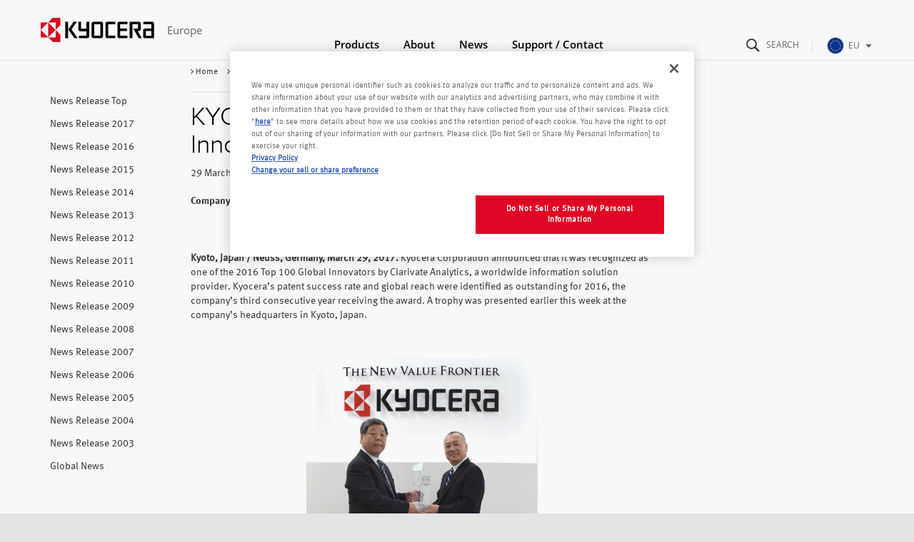

--- FILE ---
content_type: text/html
request_url: https://europe.kyocera.com/index/news/previous_news/news_archive_detail.L3ByaW50ZXJfbXVsdGlmdW5jdGlvbmFscy9uZXdzLzIwMTcva3lvY2VyYV9uYW1lZF9hbW9uZw~~.html
body_size: 6902
content:
<!DOCTYPE html>
<html lang="en-EU" dir="ltr">
<head>
<meta charset="utf-8">
<meta http-equiv="X-UA-Compatible" content="IE=edge"/>
<meta name="viewport" content="width=device-width, initial-scale=1.0">
<meta name="keywords" content="">
<meta name="description" content="">
<meta name="author" content="Kyocera Corporation">
<meta name="robots" content="index,follow,all">
<meta name="documenttype" content="news">
<meta property="og:type" content="article">
<meta property="og:image" content="https://europe.kyocera.com/_assets/img/common/ogp.png">
<meta property="og:url" content="http://europe.kyocera.com/index/news/previous_news/news_archive_detail.L3ByaW50ZXJfbXVsdGlmdW5jdGlvbmFscy9uZXdzLzIwMTcva3lvY2VyYV9uYW1lZF9hbW9uZw~~.html">
<title>KYOCERA Named Among Top 100 Global Innovators by Clarivate Analytics | News | KYOCERA</title>
<link rel="stylesheet" href="/_assets/css/template.css">
<link rel="stylesheet" href="/assets/css/site.css">
<link rel="stylesheet" href="/index/css/style.min.css"><link rel="shortcut icon" href="/index/img/kyocera.ico">
<!--[if lt IE 9]><script src="/index/js/lib/html5shiv.min.js"></script><script src="/index/js/lib/respond.min.js"></script><![endif]-->
<script>
  (function() {
    var s = document.createElement('script');
    s.type = 'text/javascript';
    s.async = true;
    s.src = 'https://www.kyocera.co.jp/data/js/ga_KC-europe.js';
    var x = document.getElementsByTagName('script')[0];
    x.parentNode.insertBefore(s, x);
  }) ();
</script>
<style>
  html {
    font-size: 16px;
  }
  .st-GlobalSiteNav ul,
  .st-AllowCookie p {
    margin: 0;
  }
  header p,
  header a,
  header button,
  header input,
  footer a,
  footer li,
  p.st-AllowCookie_Text,
  a.st-AllowCookie_Link,
  .st-GlobalSiteNav_SubLinkTopInner
  {
    font-family: "Open Sans", Arial, Helvetica, sans-serif !important;
  }
  a.st-AllowCookie_Link {
    text-decoration-line: underline;
  }
  p.st-GlobalSiteNav_SubLinkTitle {
    margin-top: 0;
  }
  header .st-GlobalHeader_Statement,
  footer.st-GlobalFooter,
  .st-AllowCookie {
    line-height: 1.6 !important;
    font-size: 16px !important;
    font-family: "Open Sans", Arial, Helvetica, sans-serif !important;
  }
  header .st-GlobalHeader_Buttons {
    font-size: 16px !important;
    font-family: "Open Sans", Arial, Helvetica, sans-serif !important;
  }
  a.st-GlobalSiteNav_Link:focus {
    color: #000;
    text-decoration: none;
  }
  a.st-GlobalSiteNav_Link:hover {
    color: #df0523;
  }
  .st-GlobalSiteNav_SubArea a:hover, .st-GlobalSiteNav_SubArea a:focus {
    color: #fff;
  }
  #page {
    padding-bottom: 0;
  }
  ul.st-GlobalFooter_Nav {
    margin-top: 0;
    margin-bottom: 0;
  }
  ul.st-GlobalRegionPc_RegionList {
    margin-bottom: 0;
  }
  span.st-GlobalNav_NavCloseIcon,
  span.st-GlobalNav_SearchCloseIcon {
    font-size: 16px !important;
  }
  form.st-SearchForm_Form {
    padding-right: 64px;
  }
</style>
</head><body>
<div id="page">
<header class="st-GlobalHeader">
    <div class="st-GlobalHeader_Inner">
      <div class="st-GlobalHeader_CloseButtonArea">
        <!-- Close Button-->
        <button class="st-GlobalNav_NavClose" type="button" aria-label="Close"><span class="st-GlobalNav_NavCloseIcon" aria-hidden="true"></span></button>
        <button class="st-GlobalNav_SearchClose" type="button" aria-label="Close"><span class="st-GlobalNav_SearchCloseIcon" aria-hidden="true"></span></button>
        <button class="st-GlobalNav_RegionClose" type="button" aria-label="Close"><span class="st-GlobalNav_RegionCloseIcon" aria-hidden="true"></span></button>
        <!-- / Close Button-->
      </div>
      <div class="st-GlobalHeader_Logo">
        <div class="st-Logo"><a class="st-Logo_Main" href="/">
          <picture><!--[if IE 9]><video style="display: none;"><![endif]-->
            <source media="(min-width: 1024px)" srcset="/_assets/img/common/logo.svg"/><!--[if IE 9]></video><![endif]--><img src="/_assets/img/common/logo_statement.svg" alt="Kyocera"/>
          </picture></a>
          <p class="st-Logo_Sub">Europe</p>
        </div>
      </div>
      <div class="st-GlobalHeader_Buttons">
        <!-- Search Button-->
        <button class="st-SearchButton" id="st-SearchButton" type="button" aria-controls="st-SearchForm" aria-expanded="false"><span class="st-SearchButton_Icon" aria-hidden="true" aria-label="Search"></span></button>
        <!-- / Search Button-->
        <!-- Toggle Button-->
        <button class="st-ToggleButton" type="button" aria-controls="st-GlobalNav_Area" aria-expanded="false"><span class="st-ToggleButton_Icon" aria-hidden="true" aria-label="Navigation Open"></span></button>
        <!-- / Toggle Button-->
        <!-- Global Link-->
        <div class="st-GlobalRegionPc">
          <button class="st-GlobalRegionPc_Toggle js-documentClose" id="st-GlobalRegionPc_Toggle" type="button" aria-controls="st-GlobalRegionPc_SubArea" aria-expanded="false"><img class="st-GlobalRegionPc_Region" src="/assets/img/common/region_eu.svg" alt>EU<span class="st-GlobalRegionPc_Icon" aria-hidden="true"></span></button>
        </div>
        <!-- / Global Link-->
      </div>
      <!-- Navigation Wrap Area-->
      <nav class="st-GlobalNav st-GlobalNav-categoryFirst" id="st-GlobalNav">
        <!-- Search Form Area-->
        <div class="st-SearchForm" id="st-SearchForm" aria-hidden="true">
            <form class="st-SearchForm_Form" id="ss-form1" action="/result/" method="get" accept-charset="UTF-8">
              <div class="st-SearchForm_Field">
                <!-- Search Icon-->
                <div class="st-SearchForm_Icon" aria-hidden="true"></div>
                <input class="st-SearchForm_Input" id="ss-query1" type="text" name="query" autocomplete="off" aria-autocomplete="none" placeholder="Search" size="44" value="" maxlength="100">
                <button class="st-SearchForm_Submit" id="SS_searchSubmit" type="submit" tabindex="-1">Search</button>
              </div>
            </form>
        </div>
        <!-- / Search Form Area-->
        <div class="st-GlobalRegionPc_SubArea js-documentClose" id="st-GlobalRegionPc_SubArea" aria-hidden="true" aria-labelledby="st-GlobalRegionPc_Toggle">
          <div class="st-GlobalSiteNav_SubLinkTop">
            <div class="st-GlobalSiteNav_SubLinkTopInner">Select Your Region</div>
          </div>
          <div class="st-GlobalSiteNav_SubAreaInner"><a class="st-GlobalSiteNav_SubLinkTitle" href="https://global.kyocera.com/">Kyocera Global<span class="st-GlobalSiteNav_SubLinkTitleIcon" aria-hidden="true"></span></a><a class="st-GlobalSiteNav_SubLinkTitle" href="/">Europe<span class="st-GlobalSiteNav_SubLinkTitleIcon" aria-hidden="true"></span></a>
            <ul class="st-GlobalRegionPc_RegionList">
              <li class="st-GlobalRegionPc_RegionItem"><a class="st-GlobalRegionPc_RegionLink" href="https://austria.kyocera.com/"><img class="st-GlobalRegionPc_RegionImage" src="/assets/img/common/region_austria.svg" alt><span class="st-GlobalRegionPc_RegionText">Austria</span></a></li>
              <li class="st-GlobalRegionPc_RegionItem"><a class="st-GlobalRegionPc_RegionLink" href="https://denmark.kyocera.com/"><img class="st-GlobalRegionPc_RegionImage" src="/assets/img/common/region_denmark.svg" alt><span class="st-GlobalRegionPc_RegionText">Denmark</span></a></li>
              <li class="st-GlobalRegionPc_RegionItem"><a class="st-GlobalRegionPc_RegionLink" href="https://finland.kyocera.com/"><img class="st-GlobalRegionPc_RegionImage" src="/assets/img/common/region_finland.svg" alt><span class="st-GlobalRegionPc_RegionText">Finland</span></a></li>
              <li class="st-GlobalRegionPc_RegionItem"><a class="st-GlobalRegionPc_RegionLink" href="https://france.kyocera.com/"><img class="st-GlobalRegionPc_RegionImage" src="/assets/img/common/region_france.svg" alt><span class="st-GlobalRegionPc_RegionText">France</span></a></li>
              <li class="st-GlobalRegionPc_RegionItem"><a class="st-GlobalRegionPc_RegionLink" href="https://germany.kyocera.com/"><img class="st-GlobalRegionPc_RegionImage" src="/assets/img/common/region_germany.svg" alt><span class="st-GlobalRegionPc_RegionText">Germany</span></a></li>
              <li class="st-GlobalRegionPc_RegionItem"><a class="st-GlobalRegionPc_RegionLink" href="https://italy.kyocera.com/"><img class="st-GlobalRegionPc_RegionImage" src="/assets/img/common/region_italy.svg" alt><span class="st-GlobalRegionPc_RegionText">Italy</span></a></li>
              <li class="st-GlobalRegionPc_RegionItem"><a class="st-GlobalRegionPc_RegionLink" href="https://netherlands.kyocera.com/"><img class="st-GlobalRegionPc_RegionImage" src="/assets/img/common/region_netherlands.svg" alt><span class="st-GlobalRegionPc_RegionText">Netherlands</span></a></li>
              <li class="st-GlobalRegionPc_RegionItem"><a class="st-GlobalRegionPc_RegionLink" href="https://norway.kyocera.com/"><img class="st-GlobalRegionPc_RegionImage" src="/assets/img/common/region_norway.svg" alt><span class="st-GlobalRegionPc_RegionText">Norway</span></a></li>
              <li class="st-GlobalRegionPc_RegionItem"><a class="st-GlobalRegionPc_RegionLink" href="https://portugal.kyocera.com/"><img class="st-GlobalRegionPc_RegionImage" src="/assets/img/common/region_portugal.svg" alt><span class="st-GlobalRegionPc_RegionText">Portugal</span></a></li>
              <li class="st-GlobalRegionPc_RegionItem"><a class="st-GlobalRegionPc_RegionLink" href="https://russia.kyocera.com/"><img class="st-GlobalRegionPc_RegionImage" src="/assets/img/common/region_russia.svg" alt><span class="st-GlobalRegionPc_RegionText">Russia</span></a></li>
              <li class="st-GlobalRegionPc_RegionItem"><a class="st-GlobalRegionPc_RegionLink" href="https://spain.kyocera.com/"><img class="st-GlobalRegionPc_RegionImage" src="/assets/img/common/region_spain.svg" alt><span class="st-GlobalRegionPc_RegionText">Spain</span></a></li>
              <li class="st-GlobalRegionPc_RegionItem"><a class="st-GlobalRegionPc_RegionLink" href="https://sweden.kyocera.com/"><img class="st-GlobalRegionPc_RegionImage" src="/assets/img/common/region_sweden.svg" alt><span class="st-GlobalRegionPc_RegionText">Sweden</span></a></li>
              <li class="st-GlobalRegionPc_RegionItem"><a class="st-GlobalRegionPc_RegionLink" href="https://switzerland.kyocera.com/"><img class="st-GlobalRegionPc_RegionImage" src="/assets/img/common/region_switzerland.svg" alt><span class="st-GlobalRegionPc_RegionText">Switzerland</span></a></li>
              <li class="st-GlobalRegionPc_RegionItem"><a class="st-GlobalRegionPc_RegionLink" href="https://southafrica.kyocera.com/"><img class="st-GlobalRegionPc_RegionImage" src="/assets/img/common/region_south-africa.svg" alt><span class="st-GlobalRegionPc_RegionText">South Africa</span></a></li>
              <li class="st-GlobalRegionPc_RegionItem"><a class="st-GlobalRegionPc_RegionLink" href="https://uk.kyocera.com/"><img class="st-GlobalRegionPc_RegionImage" src="/assets/img/common/region_united-kingdom.svg" alt><span class="st-GlobalRegionPc_RegionText">United Kingdom</span></a></li>
            </ul>
          </div>
        </div>
        <div class="st-GlobalNav_Area" id="st-GlobalNav_Area">
          <!-- Main Navigation-->
          <div class="st-GlobalSiteNav">
            <ul class="st-GlobalSiteNav_List">
              <li class="st-GlobalSiteNav_Item"><a class="st-GlobalSiteNav_Link st-GlobalSiteNav_Link-products" href="/products/">Products<span class="st-GlobalSiteNav_LinkIcon" aria-hidden="true"></span></a>
                <div class="st-GlobalSiteNav_SubArea"><a class="st-GlobalSiteNav_SubLinkTop" href="/products/">
                  <div class="st-GlobalSiteNav_SubLinkTopInner">Products<span class="st-GlobalSiteNav_SubLinkTopIcon" aria-hidden="true"></span></div></a>
                  <div class="st-GlobalSiteNav_SubAreaInner">
                    <div class="l-Grid">
                      <div class="l-Grid_Item l-Grid_Item-9of12Lg">
                        <p class="st-GlobalSiteNav_SubLinkTitle">Business to Business</p>
                        <ul class="st-GlobalSiteNav_SubList">
                          <li class="st-GlobalSiteNav_SubItem"><a class="st-GlobalSiteNav_SubLink" href="http://www.kyoceradocumentsolutions.eu/" target="_blank">Document Solutions<span aria-hidden="true" class="st-GlobalSiteNav_SubLinkIconInternal"></a></li>
                          <li class="st-GlobalSiteNav_SubItem"><a class="st-GlobalSiteNav_SubLink" href="/products/fineceramic_components/">Fine Ceramic Components</a></li>
                          <li class="st-GlobalSiteNav_SubItem"><a class="st-GlobalSiteNav_SubLink" href="/products/electronic_components/">Electronic Components &amp; Devices</a></li>
                          <li class="st-GlobalSiteNav_SubItem"><a class="st-GlobalSiteNav_SubLink" href="/products/automotive_components/">Automotive Components</a></li>
                          <li class="st-GlobalSiteNav_SubItem"><a class="st-GlobalSiteNav_SubLink" href="/products/semiconductor_components/">Semiconductor Components</a></li>
                          <li class="st-GlobalSiteNav_SubItem"><a class="st-GlobalSiteNav_SubLink" href="/products/organic_materials/">Organic Materials</a></li>
                          <li class="st-GlobalSiteNav_SubItem"><a class="st-GlobalSiteNav_SubLink" href="/products/industrial_tools/">Industrial Tools</a></li>
                          <li class="st-GlobalSiteNav_SubItem"><a class="st-GlobalSiteNav_SubLink" href="/products/lcds_glass_glass_touch_panels/">LCDs and Touch Solutions</a></li>
                          <li class="st-GlobalSiteNav_SubItem"><a class="st-GlobalSiteNav_SubLink" href="/products/printing_devices/">Printing Devices</a></li>
                          <li class="st-GlobalSiteNav_SubItem"><a class="st-GlobalSiteNav_SubLink" href="/products/solar_electric_systems/">Solar Electric Systems</a></li>
                          <li class="st-GlobalSiteNav_SubItem"><a class="st-GlobalSiteNav_SubLink" href="/products/watch_and_jewelry/">Watch and Jewelry Industry</a></li>
                        </ul>
                      </div>
                      <div class="l-Grid_Item l-Grid_Item-3of12Lg">
                        <p class="st-GlobalSiteNav_SubLinkTitle">Consumer</p>
                        <ul class="st-GlobalSiteNav_SubList">
                          <li class="st-GlobalSiteNav_SubItem"><a class="st-GlobalSiteNav_SubLink" href="/products/kitchen_products/">Kitchen Products</a></li>
                          <li class="st-GlobalSiteNav_SubItem"><a class="st-GlobalSiteNav_SubLink" href="/products/solar_electric_systems/">Solar Electric Systems</a></li>
                          <li class="st-GlobalSiteNav_SubItem"><a class="st-GlobalSiteNav_SubLink" href="/products/office_products/">Office Products</a></li>
                        </ul>
                      </div>
                    </div>
                  </div>
                </div>
              </li>
              <li class="st-GlobalSiteNav_Item"><a class="st-GlobalSiteNav_Link st-GlobalSiteNav_Link-company" href="https://global.kyocera.com/company/index.html">About<span class="st-GlobalSiteNav_LinkIcon" aria-hidden="true"></span></a>
                <div class="st-GlobalSiteNav_SubArea"><a class="st-GlobalSiteNav_SubLinkTop" href="https://global.kyocera.com/company/index.html">
                  <div class="st-GlobalSiteNav_SubLinkTopInner">About<span class="st-GlobalSiteNav_SubLinkTopIcon" aria-hidden="true"></span></div></a>
                  <div class="st-GlobalSiteNav_SubAreaInner">
                    <ul class="st-GlobalSiteNav_SubList">
                      <li class="st-GlobalSiteNav_SubItem"><a class="st-GlobalSiteNav_SubLink" href="https://global.kyocera.com/company/" target="_blank">About the Kyocera Group (Global Site)<span aria-hidden="true" class="st-GlobalSiteNav_SubLinkIconInternal"></span></a></li>
                      <li class="st-GlobalSiteNav_SubItem"><a class="st-GlobalSiteNav_SubLink" href="https://global.kyocera.com/company/division/" target="_blank">Business Segments (Global Site)<span aria-hidden="true" class="st-GlobalSiteNav_SubLinkIconInternal"></span></a></li>
                      <li class="st-GlobalSiteNav_SubItem"><a class="st-GlobalSiteNav_SubLink" href="https://global.kyocera.com/company/movie/" target="_blank">Kyocera Corporate Profile Video (Global Site)<span aria-hidden="true" class="st-GlobalSiteNav_SubLinkIconInternal"></span></a></li>
                      <li class="st-GlobalSiteNav_SubItem"><a class="st-GlobalSiteNav_SubLink" href="https://global.kyocera.com/ecology/" target="_blank">Corporate Social Responsibility (Global Site)<span aria-hidden="true" class="st-GlobalSiteNav_SubLinkIconInternal"></span></a></li>
                      <li class="st-GlobalSiteNav_SubItem"><a class="st-GlobalSiteNav_SubLink" href="https://global.kyocera.com/company/location/" target="_blank">Global Network (Global Site)<span aria-hidden="true" class="st-GlobalSiteNav_SubLinkIconInternal"></span></a></li>
                      <li class="st-GlobalSiteNav_SubItem"><a class="st-GlobalSiteNav_SubLink" href="https://global.kyocera.com/ir/" target="_blank">Investor Relations (Global Site)<span aria-hidden="true" class="st-GlobalSiteNav_SubLinkIconInternal"></span></a></li>
                      <li class="st-GlobalSiteNav_SubItem"><a class="st-GlobalSiteNav_SubLink" href="https://global.kyocera.com/intellectual-property/" target="_blank">Intellectual Property (Global Site)<span aria-hidden="true" class="st-GlobalSiteNav_SubLinkIconInternal"></span></a></li>
                    </ul>
                  </div>
                </div>
              </li>
              <li class="st-GlobalSiteNav_Item"><a class="st-GlobalSiteNav_Link st-GlobalSiteNav_Link-news" href="/news/">News<span class="st-GlobalSiteNav_LinkIcon" aria-hidden="true"></span></a>
                <div class="st-GlobalSiteNav_SubArea"><a class="st-GlobalSiteNav_SubLinkTop" href="/news/">
                  <div class="st-GlobalSiteNav_SubLinkTopInner">News<span class="st-GlobalSiteNav_SubLinkTopIcon" aria-hidden="true"></span></div></a>
                  <div class="st-GlobalSiteNav_SubAreaInner">
                    <ul class="st-GlobalSiteNav_SubList">
                      <li class="st-GlobalSiteNav_SubItem"><a class="st-GlobalSiteNav_SubLink" href="/news/2019/">2019</a></li>
                      <li class="st-GlobalSiteNav_SubItem"><a class="st-GlobalSiteNav_SubLink" href="/news/2018/">2018</a></li>
                      <li class="st-GlobalSiteNav_SubItem"><a class="st-GlobalSiteNav_SubLink" href="/index/news/previous_news.na-y-2017.html">Archive (~2017)</a></li>
                    </ul>
                  </div>
                </div>
              </li>
              <li class="st-GlobalSiteNav_Item"><a class="st-GlobalSiteNav_Link st-GlobalSiteNav_Link-inquiry" href="/contact/">Support / Contact<span class="st-GlobalSiteNav_LinkIcon" aria-hidden="true"></span></a></li>
            </ul>
            <div class="st-GlobalRegionSp">
              <button class="st-GlobalRegionSp_Toggle js-documentClose" id="st-GlobalRegionSp_Toggle" type="button" aria-controls="st-GlobalRegionSp_SubArea" aria-expanded="false"><img class="st-GlobalRegionSp_Region" src="/assets/img/common/region_eu.svg" alt><span class="st-GlobalRegionSp_Text">EU</span><span class="GloablRegion_Icon" aria-hidden="true"></span></button>
              <div class="st-GlobalRegionSp_SubArea js-documentClose" id="st-GlobalRegionSp_SubArea" aria-hidden="true" aria-labelledby="st-GlobalRegionSp_Toggle"><a class="st-GlobalRegionSp_Heading" href="https://global.kyocera.com/">Kyocera Global<span class="st-GlobalRegionSp_HeadingIcon" aria-hidden="true"></span></a><a class="st-GlobalRegionSp_Heading" href="/">Europe<span class="st-GlobalRegionSp_HeadingIcon" aria-hidden="true"></span></a>
                <ul class="st-GlobalRegionSp_RegionList">
                  <li class="st-GlobalRegionSp_RegionItem"><a class="st-GlobalRegionSp_RegionLink" href="https://austria.kyocera.com/"><img class="st-GlobalRegionSp_RegionImage" src="/assets/img/common/region_austria.svg" alt><span class="st-GlobalRegionSp_RegionText">Austria</span></a></li>
                  <li class="st-GlobalRegionSp_RegionItem"><a class="st-GlobalRegionSp_RegionLink" href="https://denmark.kyocera.com/"><img class="st-GlobalRegionSp_RegionImage" src="/assets/img/common/region_denmark.svg" alt><span class="st-GlobalRegionSp_RegionText">Denmark</span></a></li>
                  <li class="st-GlobalRegionSp_RegionItem"><a class="st-GlobalRegionSp_RegionLink" href="https://finland.kyocera.com/"><img class="st-GlobalRegionSp_RegionImage" src="/assets/img/common/region_finland.svg" alt><span class="st-GlobalRegionSp_RegionText">Finland</span></a></li>
                  <li class="st-GlobalRegionSp_RegionItem"><a class="st-GlobalRegionSp_RegionLink" href="https://france.kyocera.com/"><img class="st-GlobalRegionSp_RegionImage" src="/assets/img/common/region_france.svg" alt><span class="st-GlobalRegionSp_RegionText">France</span></a></li>
                  <li class="st-GlobalRegionSp_RegionItem"><a class="st-GlobalRegionSp_RegionLink" href="https://germany.kyocera.com/"><img class="st-GlobalRegionSp_RegionImage" src="/assets/img/common/region_germany.svg" alt><span class="st-GlobalRegionSp_RegionText">Germany</span></a></li>
                  <li class="st-GlobalRegionSp_RegionItem"><a class="st-GlobalRegionSp_RegionLink" href="https://italy.kyocera.com/"><img class="st-GlobalRegionSp_RegionImage" src="/assets/img/common/region_italy.svg" alt><span class="st-GlobalRegionSp_RegionText">Italy</span></a></li>
                  <li class="st-GlobalRegionSp_RegionItem"><a class="st-GlobalRegionSp_RegionLink" href="https://netherlands.kyocera.com/"><img class="st-GlobalRegionSp_RegionImage" src="/assets/img/common/region_netherlands.svg" alt><span class="st-GlobalRegionSp_RegionText">Netherlands</span></a></li>
                  <li class="st-GlobalRegionSp_RegionItem"><a class="st-GlobalRegionSp_RegionLink" href="https://norway.kyocera.com/"><img class="st-GlobalRegionSp_RegionImage" src="/assets/img/common/region_norway.svg" alt><span class="st-GlobalRegionSp_RegionText">Norway</span></a></li>
                  <li class="st-GlobalRegionSp_RegionItem"><a class="st-GlobalRegionSp_RegionLink" href="https://portugal.kyocera.com/"><img class="st-GlobalRegionSp_RegionImage" src="/assets/img/common/region_portugal.svg" alt><span class="st-GlobalRegionSp_RegionText">Portugal</span></a></li>
                  <li class="st-GlobalRegionSp_RegionItem"><a class="st-GlobalRegionSp_RegionLink" href="https://russia.kyocera.com/"><img class="st-GlobalRegionSp_RegionImage" src="/assets/img/common/region_russia.svg" alt><span class="st-GlobalRegionSp_RegionText">Russia</span></a></li>
                  <li class="st-GlobalRegionSp_RegionItem"><a class="st-GlobalRegionSp_RegionLink" href="https://spain.kyocera.com/"><img class="st-GlobalRegionSp_RegionImage" src="/assets/img/common/region_spain.svg" alt><span class="st-GlobalRegionSp_RegionText">Spain</span></a></li>
                  <li class="st-GlobalRegionSp_RegionItem"><a class="st-GlobalRegionSp_RegionLink" href="https://sweden.kyocera.com/"><img class="st-GlobalRegionSp_RegionImage" src="/assets/img/common/region_sweden.svg" alt><span class="st-GlobalRegionSp_RegionText">Sweden</span></a></li>
                  <li class="st-GlobalRegionSp_RegionItem"><a class="st-GlobalRegionSp_RegionLink" href="https://switzerland.kyocera.com/"><img class="st-GlobalRegionSp_RegionImage" src="/assets/img/common/region_switzerland.svg" alt><span class="st-GlobalRegionSp_RegionText">Switzerland</span></a></li>
                  <li class="st-GlobalRegionSp_RegionItem"><a class="st-GlobalRegionSp_RegionLink" href="https://southafrica.kyocera.com/"><img class="st-GlobalRegionSp_RegionImage" src="/assets/img/common/region_south-africa.svg" alt><span class="st-GlobalRegionSp_RegionText">South Africa</span></a></li>
                  <li class="st-GlobalRegionSp_RegionItem"><a class="st-GlobalRegionSp_RegionLink" href="https://uk.kyocera.com/"><img class="st-GlobalRegionSp_RegionImage" src="/assets/img/common/region_united-kingdom.svg" alt><span class="st-GlobalRegionSp_RegionText">United Kingdom</span></a></li>
                </ul>
              </div>
            </div>
          </div>
          <!-- / Main Navigation-->
        </div>
      </nav>
      <!-- / Navigation Wrap Area-->
      <!-- statement-->
      <div class="st-GlobalHeader_StatementArea">
        <div class="st-GlobalHeader_Statement"><img class="st-GlobalHeader_StatementImage" src="/_assets/img/common/statement.svg" alt="THE NEW VALUE FRONTIER"></div>
      </div>
      <!-- / statement-->
    </div>
  </header>
<main>



<div class="container" id="content">
<div class="row">
<div class="col-md-2 full-width">

<nav class="navbar navbar-default navbar-local" role="navigation">
<div class="navbar-header">
<div class="col-xs-12">
<button type="button" class="navbar-toggle collapsed" data-toggle="collapse" data-target=".nav-local">
More<i class="fa fa-caret-down"></i>
<span class="sr-only">Toggle Navigation</span>
</button>
</div>
</div>
<div class="collapse navbar-collapse nav-local">
<ul class="nav nav-pills nav-stacked" id="local-nav">
<li><a title="News Release 2019" target="_self" href="/news">News Release Top</a></li>
<li><a title="News Release 2017" target="_self" href="/index/news/previous_news.na-y-2017.html">News Release 2017</a></li>
<li><a title="News Release 2016" target="_self" href="/index/news/previous_news.na-y-2016.html">News Release 2016</a></li>
<li><a title="News Release 2015" target="_self" href="/index/news/previous_news.na-y-2015.html">News Release 2015</a></li>
<li><a title="News Release 2014" target="_self" href="/index/news/previous_news.na-y-2014.html">News Release 2014</a></li>
<li><a title="News Release 2013" target="_self" href="/index/news/previous_news.na-y-2013.html">News Release 2013</a></li>
<li><a title="News Release 2012" target="_self" href="/index/news/previous_news.na-y-2012.html">News Release 2012</a></li>
<li><a title="News Release 2011" target="_self" href="/index/news/previous_news.na-y-2011.html">News Release 2011</a></li>
<li><a title="News Release 2010" target="_self" href="/index/news/previous_news.na-y-2010.html">News Release 2010</a></li>
<li><a title="News Release 2009" target="_self" href="/index/news/previous_news.na-y-2009.html">News Release 2009</a></li>
<li><a title="News Release 2008" target="_self" href="/index/news/previous_news.na-y-2008.html">News Release 2008</a></li>
<li><a title="News Release 2007" target="_self" href="/index/news/previous_news.na-y-2007.html">News Release 2007</a></li>
<li><a title="News Release 2006" target="_self" href="/index/news/previous_news.na-y-2006.html">News Release 2006</a></li>
<li><a title="News Release 2005" target="_self" href="/index/news/previous_news.na-y-2005.html">News Release 2005</a></li>
<li><a title="News Release 2004" target="_self" href="/index/news/previous_news.na-y-2004.html">News Release 2004</a></li>
<li><a title="News Release 2003" target="_self" href="/index/news/previous_news.na-y-2003.html">News Release 2003</a></li>
<li><a href="http://global.kyocera.com/news" target="_blank" title="Global News">Global News</a>
</li>
</ul>
</div>
</nav>

</div>
<div class="col-md-7">
<ol class="breadcrumb">
<li itemscope itemtype="http://data-vocabulary.org/Breadcrumb">
<a title="Home" itemprop="url" href="/index.html"><i class="fa fa-angle-right"></i><span itemprop="title"> Home</span></a>
</li>
<li itemscope itemtype="http://data-vocabulary.org/Breadcrumb">
<a title="News" itemprop="url" href="/news/"><i class="fa fa-angle-right"></i><span itemprop="title"> News</span></a>
</li>
<li class="active">
<i class="fa fa-angle-down"></i> News archive detail
- KYOCERA Named Among Top 100 Global Innovators by Clarivate Analytics
</li>
</ol>
<div class="cq-container-easy"></div>
<div class="row">
<div class="col-lg-12 col-md-12 col-sm-12 col-xs-12">
<h1>KYOCERA Named Among Top 100 Global Innovators by Clarivate Analytics </h1>
<p>29 March 2017</p>
<p class="lead">
Company recognized for patent success rate and global reach for 3rd consecutive year.
</p>
</div>
</div>
<div class="row">
<div class="col-lg-12 col-md-12 col-sm-12 col-xs-12">
<a id="cps4266"></a>
<div class="conrichtext">
<p><strong>Kyoto, Japan / Neuss, Germany, March 29, 2017.</strong> Kyocera Corporation announced that it was recognized as one of the 2016 Top 100 Global Innovators by Clarivate Analytics, a worldwide information solution provider. Kyocera&rsquo;s patent success rate and global reach were identified as outstanding for 2016, the company&rsquo;s third consecutive year receiving the award. A trophy was presented earlier this week at the company&rsquo;s headquarters in Kyoto, Japan.</p>
</div>
</div>
</div>
<a id="imgcps51788"></a>
<div class="row">
<div class="col-lg-12 col-md-12 col-sm-12 col-xs-12">
<div class="col-lg-6 col-md-6 col-sm-6 col-xs-6 col-lg-offset-3 col-md-offset-3 col-sm-offset-3 col-xs-offset-3 no-gutter">
<a id="a69099828"><img class="img-responsive" alt="" src="/poolcontent/eu/en/printer_multifunctionals/news/2017/kyocera_named_among.-cps-51788-Image.cpsimage.png" id="img69099828"/></a>
</div>
</div>
</div>
<div class="row">
<div class="col-lg-12 col-md-12 col-sm-12 col-xs-12">
<a id="cps31602"></a>
<div class="conrichtext">
<p>The Top 100 Global Innovators awards have been presented annually since 2011 to recognize leading enterprises and research institutions for their innovative efforts. Honorees are selected by Clarivate Analytics after an analysis of intellectual property and patents using Clarivate&rsquo;s original methodology. The awards were originated by Thomson Reuters.</p><p>Candidates are evaluated by patent and citation data across four main criteria: &ldquo;Volume,&rdquo; &ldquo;Success,&rdquo; &ldquo;Influence&rdquo; and &ldquo;Globalization.&rdquo; Among the above factors, &ldquo;Success&rdquo; and &ldquo;Globalization&rdquo; led to Kyocera&rsquo;s recognition as one of the world&rsquo;s top innovators.</p><p>Kyocera has a tradition of innovative research and development, as well as a deep respect for the intellectual property rights of others. Kyocera recently opened an additional patent office in Europe (Germany), which follows similar offices established in Japan, the U.S. and China, to maximize IP development and protection. Europe is one of the most important markets for the Kyocera Group, especially for automotive and environmental related products. As promising intellectual property rights, Kyocera holds a diverse range of patents including smartphone related technologies, wireless technologies pertinent to IoT, and applied technology for piezoelectric devices. In 2016, Kyocera Group companies obtained a total of 1,132 patents in the U.S., according to the top 1,000 list that U.S. IFI CLAIMS Patent Service announced in January, 2017.</p>
</div>
</div>
</div>
<div class="row">
<div class="col-lg-12 col-md-12 col-sm-12 col-xs-12">
<a id="cps55861"></a>
<div class="conrichtext">
<p><strong>Methodology of Top 100 Global Innovators</strong></p><p>Clarivate Analytics surveys four main criteria to select the Top 100 Global Innovators. For details, please see the link below.</p><p><a href="http://top100innovators.stateofinnovation.com/content/methodology">http://top100innovators.stateofinnovation.com/content/methodology</a></p>
</div>
</div>
</div>
<div class="row">
<div class="col-lg-12 col-md-12 col-sm-12 col-xs-12">
<a id="cps5883"></a>
<div class="conrichtext">
<p><strong>About Clarivate Analytics</strong></p><p>Formerly the Intellectual Property and Science business of Thomson Reuters, Clarivate Analytics (C.A.) owns and operates a collection of leading subscription-based services focused on scientific and academic research, patent analytics and regulatory standards, pharmaceutical and biotech intelligence, trademark protection, domain brand protection and intellectual property management. C.A. is now an independent company with over 4,000 employees, operating in more than 100 countries and owns well-known brands that include Web of Science, Cortellis, Thomson Innovation, Derwent World Patents Index, CompuMark, MarkMonitor and Techstreet, among others.</p>
</div>
</div>
</div>
<div class="row">
<div class="col-lg-12 col-md-12 col-sm-12 col-xs-12">
<a id="cps48094"></a>
<div class="conrichtext">
<p><strong>About Kyocera</strong></p><p>Headquartered in Kyoto, Japan, Kyocera Corporation is one of the world&#39;s leading manufacturers of fine ceramic components for the technology industry. The strategically important divisions in the Kyocera Group, which is comprised of 235 subsidiaries (as of March 31, 2016), are information and communications technologies, products which increase quality of life, and environmentally friendly products. The technology group is also one of the oldest producers of solar energy systems worldwide, with more than 40 years of experience in the industry.</p><p>The company is ranked #531 on Forbes magazine&rsquo;s 2016 &ldquo;Global 2000&rdquo; listing of the world&rsquo;s largest publicly traded companies.</p><p>With a global workforce of over 69,000 employees, Kyocera posted net sales of approximately &euro;11.59 billion in fiscal year 2015/2016. The products marketed by the company in Europe include printers, digital copying systems, microelectronic components, and fine ceramic products. The Kyocera Group has two independent companies in the Federal Republic of Germany: Kyocera Fineceramics GmbH in Neuss and Esslingen and Kyocera Document Solutions in Meerbusch.</p><p>The company also takes an active interest in cultural affairs. The Kyoto Prize, a prominent international award, is presented each year by the Inamori Foundation &mdash; established by Kyocera founder Dr. Kazuo Inamori &mdash; to individuals and groups worldwide who have contributed significantly to the scientific, cultural, and spiritual betterment of humankind (converted at approximately &euro;360,000 per prize category).<br/><br/>For more information about KYOCERA:&nbsp;<a href="http://global.kyocera.com">http://global.kyocera.com</a></p>
</div>
</div>
</div>
<div style="clear: both;"></div>
<br/><br/>
</div>
<div id="mpb" class="col-lg-3 col-md-3">
</div>
</div>
</div>
</main>
  <script src="/assets/js/ss_suggest_config.js"></script>
<footer class="st-GlobalFooter">
  <div class="st-GlobalFooter_Inner">
    <div class="st-GlobalFooter_NavArea">
      <ul class="st-GlobalFooter_Nav">
        <li class="st-GlobalFooter_NavItem"><a class="st-GlobalFooter_NavLink" href="/other/terms_of_use/">Terms of use</a></li>
        <li class="st-GlobalFooter_NavItem"><a class="st-GlobalFooter_NavLink" href="/other/privacy_policy/">Data Privacy Notice</a></li>
        <li class="st-GlobalFooter_NavItem"><a class="st-GlobalFooter_NavLink" href="/other/imprint/">Imprint</a></li>
        <li class="st-GlobalFooter_NavItem"><a class="st-GlobalFooter_NavLink" href="/other/modern_slavery_act/">Modern Slavery Act</a></li>
        <li class="st-GlobalFooter_NavItem"><a class="st-GlobalFooter_NavLink" href="/other/uk_tax_strategy/">Tax Strategy Statement</a></li>
        <li class="st-GlobalFooter_NavItem"><a class="st-GlobalFooter_NavLink" href="/sitemap/index.html">Sitemap</a></li>
      </ul>
    </div>
    <div class="st-GlobalFooter_CopyrightArea"><small class="st-GlobalFooter_Copyright">© KYOCERA Corporation</small></div><a class="st-GlobalFooter_PageTop" href="#"><span class="st-GlobalFooter_PageTopIcon st-Icon st-Icon-chevron-up" aria-label="To page top"></span></a>
  </div>
</footer>
</div>

<script src="/_assets/js/jquery.min.js"></script>
<script src="/_assets/js/template.js"></script>
<script src="/assets/js/common.js"></script>
<script src="/assets/js/module.js"></script>

</body>
</html>


--- FILE ---
content_type: text/css
request_url: https://europe.kyocera.com/index/css/style.min.css
body_size: 31903
content:
@import url('style.min-blessed1.css'); @media(min-width: 992px) {
    #content section .row.dock-bottom-con {
        margin-bottom:-30px
    }

    #content .row.dock-bottom-con {
        margin-bottom: 0;
        margin-left: -20px;
        margin-right: -20px
    }

    .dock-bottom-con>div {
        display: table-cell;
        float: none
    }

    .dock-bottom-con>div.dock-bottom {
        display: table-cell;
        vertical-align: bottom
    }
}

.panel-group {
    margin-bottom: 40px
}

.panel-group .panel {
    -webkit-border-radius: 5px;
    -moz-border-radius: 5px;
    -ms-border-radius: 5px;
    -o-border-radius: 5px;
    border-radius: 5px
}

.panel-group .panel+.panel {
    margin-top: 10px
}

.panel-group .panel-heading {
    background: #efefef;
    -webkit-border-radius: 5px;
    -moz-border-radius: 5px;
    -ms-border-radius: 5px;
    -o-border-radius: 5px;
    border-radius: 5px;
    padding: 0
}

.panel-group .panel-heading .panel-title {
    font-size: 14px;
    line-height: 21px;
    position: relative
}

.bg-light-gray .panel-group .panel-heading .panel-title a {
    background: transparent
}

.panel-group .panel-heading .panel-title a {
    background: #efefef;
    display: block;
    padding: 10px 40px 10px 20px;
    outline: none;
    text-decoration: none
}

.panel-group .panel-heading .panel-title a:after {
    font-family: FontAwesome;
    content: "\f068";
    color: #df0523;
    font-size: 18px;
    box-sizing: border-box;
    -webkit-box-sizing: border-box;
    -moz-box-sizing: border-box;
    position: absolute;
    right: 15px;
    top: 50%;
    -webkit-transform: translate(0,-50%);
    -moz-transform: translate(0,-50%);
    -ms-transform: translate(0,-50%);
    transform: translate(0,-50%)
}

.ie8 .panel-group .panel-heading .panel-title a:after {
    margin-top: -10px
}

.panel-group .panel-heading .panel-title a.collapsed:after {
    content: "\f067"
}

.bg-light-gray .panel-group .panel-heading {
    background: #fff
}

.dock.nav-pills {
    padding-bottom: 10px
}

.dock.nav-pills li {
    margin-right: 20px;
    margin-left: 0
}

.dock.nav-pills a {
    background: #f6f6f6;
    border: 1px solid #e1e1e1;
    border-bottom-color: #c5c5c5;
    -webkit-box-shadow: inset 0 -1px 0 #e7e7e7;
    box-shadow: inset 0 -1px 0 #e7e7e7;
    text-align: center
}

.dock.nav-pills a:hover {
    background: #f6f6f6;
    border-bottom-color: #e1e1e1;
    border-top-color: #c5c5c5;
    -webkit-box-shadow: inset 0 1px 0 #e7e7e7;
    box-shadow: inset 0 1px 0 #e7e7e7
}

.dock.nav-pills .active a {
    background: #e4e4e4;
    -webkit-box-shadow: none;
    box-shadow: none;
    border-color: #e4e4e4
}

.bg-light-gray .dock.nav-pills a {
    background: #fff
}

.bg-light-gray .dock.nav-pills .active a {
    background: #e4e4e4
}

.docked .dock.nav-pills a {
    background: #333;
    border: 1px solid #fff;
    -webkit-box-shadow: none;
    box-shadow: none;
    color: #fff
}

.docked .dock.nav-pills a:hover {
    background: #df0523;
    border-color: #df0523
}

.docked .dock.nav-pills .active a {
    background: #df0523;
    border-color: #df0523
}

.docked .dock.nav-pills .active a:focus,.docked .dock.nav-pills .active a:hover {
    color: #fff
}

.teaser-linked {
    position: relative;
    padding-bottom: 56px;
    -webkit-border-radius: 8px;
    -moz-border-radius: 8px;
    -ms-border-radius: 8px;
    -o-border-radius: 8px;
    border-radius: 8px;
    cursor: pointer
}

.teaser-linked:hover {
    background: #f2f2f2;
    border-color: #f2f2f2;
    padding-bottom: 20px
}

.teaser-linked:hover:after {
    display: inline-block;
    font: normal normal normal 14px/1 FontAwesome;
    font-size: inherit;
    text-rendering: auto;
    -webkit-font-smoothing: antialiased;
    -moz-osx-font-smoothing: grayscale;
    display: block;
    color: #df0523;
    font-size: 36px
}

.teaser-linked:hover:after {
    position: absolute;
    bottom: 20px;
    left: 50%;
    margin-left: -18px;
    text-align: center;
    content: "\f0a9"
}

.bg-light-gray .teaser-linked {
    position: relative;
    padding-bottom: 56px
}

.bg-light-gray .teaser-linked:hover {
    background: #e4e4e4;
    border-color: #e4e4e4;
    padding-bottom: 20px
}

.bg-light-gray .teaser-linked:hover:after {
    display: inline-block;
    font: normal normal normal 14px/1 FontAwesome;
    font-size: inherit;
    text-rendering: auto;
    -webkit-font-smoothing: antialiased;
    -moz-osx-font-smoothing: grayscale;
    display: block;
    color: #df0523;
    font-size: 36px
}

.bg-light-gray .teaser-linked:hover:after {
    position: absolute;
    bottom: 20px;
    left: 50%;
    margin-left: -18px;
    text-align: center;
    content: "\f0a9"
}

@media(max-width: 991px) {
    .teaser-linked {
        margin-bottom:30px
    }
}

@media(max-width: 992px) {
    .teaser-linked {
        position:relative;
        padding-right: 56px;
        padding-top: 10px;
        padding-bottom: 10px
    }

    .teaser-linked:hover {
        background: #f2f2f2;
        border-color: #f2f2f2
    }

    .teaser-linked:hover:after {
        display: inline-block;
        font: normal normal normal 14px/1 FontAwesome;
        font-size: inherit;
        text-rendering: auto;
        -webkit-font-smoothing: antialiased;
        -moz-osx-font-smoothing: grayscale;
        display: block;
        color: #df0523;
        font-size: 36px
    }

    .teaser-linked:hover:after {
        position: absolute;
        text-align: right;
        content: "\f0a9";
        top: 50%;
        margin-top: -18px;
        right: 20px
    }
}

.teaser-linked-right {
    position: relative;
    padding-right: 56px;
    padding-top: 20px;
    padding-left: 20px;
    padding-bottom: 20px;
    background-color: #fff;
    -webkit-border-radius: 8px;
    -moz-border-radius: 8px;
    -ms-border-radius: 8px;
    -o-border-radius: 8px;
    border-radius: 8px;
    cursor: pointer;
    margin-bottom: 20px
}

.teaser-linked-right:hover {
    background: #f2f2f2;
    border-color: #f2f2f2
}

.teaser-linked-right:hover:after {
    display: inline-block;
    font: normal normal normal 14px/1 FontAwesome;
    font-size: inherit;
    text-rendering: auto;
    -webkit-font-smoothing: antialiased;
    -moz-osx-font-smoothing: grayscale;
    display: block;
    color: #df0523;
    font-size: 36px
}

.teaser-linked-right:hover:after {
    position: absolute;
    text-align: right;
    content: "\f0a9";
    top: 50%;
    margin-top: -18px;
    right: 20px
}

.bg-light-gray .teaser-linked-right {
    position: relative;
    padding-right: 56px
}

.bg-light-gray .teaser-linked-right:hover {
    background: #e4e4e4;
    border-color: #e4e4e4
}

.bg-light-gray .teaser-linked-right:hover:after {
    display: inline-block;
    font: normal normal normal 14px/1 FontAwesome;
    font-size: inherit;
    text-rendering: auto;
    -webkit-font-smoothing: antialiased;
    -moz-osx-font-smoothing: grayscale;
    display: block;
    color: #df0523;
    font-size: 36px
}

.bg-light-gray .teaser-linked-right:hover:after {
    position: absolute;
    text-align: right;
    content: "\f0a9";
    top: 50%;
    margin-top: -18px;
    right: 20px
}

.teaser-linked-right .teaser-linked-inner:before,.teaser-linked-right .teaser-linked-inner:after {
    content: " ";
    display: table
}

.teaser-linked-right .teaser-linked-inner:after {
    clear: both
}

.teaser-linked-right .teaser-linked-inner:before,.teaser-linked-right .teaser-linked-inner:after {
    content: " ";
    display: table
}

.teaser-linked-right .teaser-linked-inner:after {
    clear: both
}

.teaser-linked-right .teaser-linked-inner:before,.teaser-linked-right .teaser-linked-inner:after {
    display: table;
    content: "";
    line-height: 0
}

.teaser-linked-right .teaser-linked-inner:after {
    clear: both
}

.teaser-linked-right .teaser-linked-inner:before,.teaser-linked-right .teaser-linked-inner:after {
    display: table;
    content: "";
    line-height: 0
}

.teaser-linked-right .teaser-linked-inner:after {
    clear: both
}

@media(max-width: 767px) {
    .teaser-linked-right .teaser-linked-inner div:first-child {
        padding-left:0;
        padding-right: 10px
    }

    .teaser-linked-right .teaser-linked-inner div:last-child {
        padding-left: 10px;
        padding-right: 0
    }
}

.teaser-linked-right .fa-ul {
    margin-left: -7px;
    padding-left: 2.14286em;
    margin-bottom: 0
}

.teaser-con:before,.teaser-con:after {
    content: " ";
    display: table
}

.teaser-con:after {
    clear: both
}

.teaser-con:before,.teaser-con:after {
    content: " ";
    display: table
}

.teaser-con:after {
    clear: both
}

.teaser-con:before,.teaser-con:after {
    display: table;
    content: "";
    line-height: 0
}

.teaser-con:after {
    clear: both
}

.teaser-con:before,.teaser-con:after {
    display: table;
    content: "";
    line-height: 0
}

.teaser-con:after {
    clear: both
}

.teaser-image {
    height: 200px
}

.teaser-image img {
    width: auto;
    max-height: 100%;
    margin: 0 auto
}

@media(max-width: 991px) {
    .teaser-image {
        vertical-align:top;
        width: 23%;
        margin-right: 2%;
        float: left
    }
}

.product .teaser-image .img-responsive {
    width: auto;
    max-height: 100%
}

@media(max-width: 1239px) {
    .product .teaser-image {
        height:170px
    }

    .product .teaser-image .img-responsive {
        max-height: 170px
    }
}

@media(max-width: 991px) {
    .product .teaser-image {
        width:100%;
        float: none;
        margin-right: 0;
        height: 170px
    }

    .product .teaser-image .img-responsive {
        max-height: 170px
    }
}

@media(max-width: 767px) {
    .product .teaser-image {
        vertical-align:top;
        width: 23%;
        margin-right: 2%;
        float: left;
        height: 100px
    }

    .product .teaser-image .img-responsive {
        max-height: 120px
    }
}

@media(max-width: 768px) {
    .teaser-txt {
        width:75%;
        float: left
    }
}

@media(max-width: 991px) {
    .product .teaser-txt {
        width:100%;
        float: none
    }
}

@media(max-width: 767px) {
    .product .teaser-txt {
        width:75%;
        float: left
    }
}

.column-control .row.fixedHeight .teaser-linked,.column-control .row.fixedHeight .teaser-hor {
    width: 100%
}

.royalSlider.productGallery.rsDefault,.royalSlider.contentGallery.rsDefault,.royalSlider.stageGallery.rsDefault,.royalSlider.imgGallery.rsDefault {
    max-width: 100%;
    margin-bottom: 50px
}

.royalSlider.productGallery.rsDefault.rsHor .rsArrow,.royalSlider.contentGallery.rsDefault.rsHor .rsArrow,.royalSlider.stageGallery.rsDefault.rsHor .rsArrow,.royalSlider.imgGallery.rsDefault.rsHor .rsArrow {
    position: absolute;
    height: 40px;
    width: 40px;
    z-index: 36;
    top: auto;
    bottom: -45px
}

.royalSlider.productGallery.rsDefault.rsHor .rsArrow.rsArrowLeft,.royalSlider.contentGallery.rsDefault.rsHor .rsArrow.rsArrowLeft,.royalSlider.stageGallery.rsDefault.rsHor .rsArrow.rsArrowLeft,.royalSlider.imgGallery.rsDefault.rsHor .rsArrow.rsArrowLeft {
    left: 0
}

.royalSlider.productGallery.rsDefault.rsHor .rsArrow.rsArrowLeft .has-label span,.royalSlider.contentGallery.rsDefault.rsHor .rsArrow.rsArrowLeft .has-label span,.royalSlider.stageGallery.rsDefault.rsHor .rsArrow.rsArrowLeft .has-label span,.royalSlider.imgGallery.rsDefault.rsHor .rsArrow.rsArrowLeft .has-label span {
    float: left;
    margin-left: 60px;
    line-height: 40px
}

.royalSlider.productGallery.rsDefault.rsHor .rsArrow.rsArrowRight,.royalSlider.contentGallery.rsDefault.rsHor .rsArrow.rsArrowRight,.royalSlider.stageGallery.rsDefault.rsHor .rsArrow.rsArrowRight,.royalSlider.imgGallery.rsDefault.rsHor .rsArrow.rsArrowRight {
    right: .1px
}

.royalSlider.productGallery.rsDefault.rsHor .rsArrow.rsArrowRight .has-label span,.royalSlider.contentGallery.rsDefault.rsHor .rsArrow.rsArrowRight .has-label span,.royalSlider.stageGallery.rsDefault.rsHor .rsArrow.rsArrowRight .has-label span,.royalSlider.imgGallery.rsDefault.rsHor .rsArrow.rsArrowRight .has-label span {
    float: right;
    margin-right: 60px;
    line-height: 40px
}

.bg-light-gray .royalSlider.productGallery.rsDefault.rsHor .rsArrow .rsArrowIcn,.bg-light-gray .royalSlider.contentGallery.rsDefault.rsHor .rsArrow .rsArrowIcn,.bg-light-gray .royalSlider.stageGallery.rsDefault.rsHor .rsArrow .rsArrowIcn,.bg-light-gray .royalSlider.imgGallery.rsDefault.rsHor .rsArrow .rsArrowIcn {
    background-image: url(../img/theme/rs-kyocera.png)
}

.bg-light-gray .tab-content .royalSlider.productGallery.rsDefault.rsHor .rsArrow .rsArrowIcn,.bg-light-gray .tab-content .royalSlider.contentGallery.rsDefault.rsHor .rsArrow .rsArrowIcn,.bg-light-gray .tab-content .royalSlider.stageGallery.rsDefault.rsHor .rsArrow .rsArrowIcn,.bg-light-gray .tab-content .royalSlider.imgGallery.rsDefault.rsHor .rsArrow .rsArrowIcn {
    background-image: url(../img/theme/rs-kyocera.png)
}

@media(max-width: 768px) {
    .royalSlider.productGallery.rsDefault.rsHor .rsArrow .has-label span,.royalSlider.contentGallery.rsDefault.rsHor .rsArrow .has-label span,.royalSlider.stageGallery.rsDefault.rsHor .rsArrow .has-label span,.royalSlider.imgGallery.rsDefault.rsHor .rsArrow .has-label span {
        display:none
    }
}

.royalSlider.productGallery.rsDefault.rsHor .rsThumbs,.royalSlider.contentGallery.rsDefault.rsHor .rsThumbs,.royalSlider.stageGallery.rsDefault.rsHor .rsThumbs,.royalSlider.imgGallery.rsDefault.rsHor .rsThumbs {
    height: 70px;
    padding: 0 20px
}

.royalSlider.productGallery.rsDefault.rsHor .rsThumbs .rsThumb,.royalSlider.contentGallery.rsDefault.rsHor .rsThumbs .rsThumb,.royalSlider.stageGallery.rsDefault.rsHor .rsThumbs .rsThumb,.royalSlider.imgGallery.rsDefault.rsHor .rsThumbs .rsThumb {
    margin-top: 10px;
    width: 60px;
    height: 60px;
    border: 2px solid #fff;
    line-height: 52px;
    overflow: hidden
}

.royalSlider.productGallery.rsDefault.rsHor .rsThumbs .rsThumb:before,.royalSlider.contentGallery.rsDefault.rsHor .rsThumbs .rsThumb:before,.royalSlider.stageGallery.rsDefault.rsHor .rsThumbs .rsThumb:before,.royalSlider.imgGallery.rsDefault.rsHor .rsThumbs .rsThumb:before {
    border-color: #fff;
    border-image: none;
    border-style: solid;
    border-width: 4px;
    box-sizing: border-box;
    content: "";
    height: 0;
    left: 29px;
    position: absolute;
    width: 0;
    transform: rotate(225deg);
    transform-origin: 0 0 0;
    box-shadow: 2px 2px 0 0 #999;
    -webkit-transform: rotate(225deg);
    -webkit-transform-origin: 0 0 0;
    -webkit-box-shadow: 2px 2px 0 0 #999;
    top: 7px
}

.royalSlider.productGallery.rsDefault.rsHor .rsThumbs .rsThumb.rsNavSelected,.royalSlider.contentGallery.rsDefault.rsHor .rsThumbs .rsThumb.rsNavSelected,.royalSlider.stageGallery.rsDefault.rsHor .rsThumbs .rsThumb.rsNavSelected,.royalSlider.imgGallery.rsDefault.rsHor .rsThumbs .rsThumb.rsNavSelected {
    border: 2px solid #999;
    padding: 3px;
    overflow: visible
}

.royalSlider.productGallery.rsDefault.rsHor .rsThumbs .rsThumb img,.royalSlider.contentGallery.rsDefault.rsHor .rsThumbs .rsThumb img,.royalSlider.stageGallery.rsDefault.rsHor .rsThumbs .rsThumb img,.royalSlider.imgGallery.rsDefault.rsHor .rsThumbs .rsThumb img {
    max-width: 100%;
    max-height: 90%;
    margin: 5% auto
}

.royalSlider.productGallery.rsDefault.rsHor .rsThumbs .rsThumbsArrow,.royalSlider.contentGallery.rsDefault.rsHor .rsThumbs .rsThumbsArrow,.royalSlider.stageGallery.rsDefault.rsHor .rsThumbs .rsThumbsArrow,.royalSlider.imgGallery.rsDefault.rsHor .rsThumbs .rsThumbsArrow {
    background: #fff;
    box-shadow: none;
    -webkit-box-shadow: none;
    border: none
}

.royalSlider.productGallery.rsDefault.rsHor .rsThumbs .rsThumbsArrow .rsThumbsArrowIcn,.royalSlider.contentGallery.rsDefault.rsHor .rsThumbs .rsThumbsArrow .rsThumbsArrowIcn,.royalSlider.stageGallery.rsDefault.rsHor .rsThumbs .rsThumbsArrow .rsThumbsArrowIcn,.royalSlider.imgGallery.rsDefault.rsHor .rsThumbs .rsThumbsArrow .rsThumbsArrowIcn {
    background-image: url(../img/theme/rebrush/rs-kyocera.png)
}

.royalSlider.productGallery.rsDefault.rsHor .rsThumbs .rsThumbsArrow.rsThumbsArrowRight .rsThumbsArrowIcn,.royalSlider.contentGallery.rsDefault.rsHor .rsThumbs .rsThumbsArrow.rsThumbsArrowRight .rsThumbsArrowIcn,.royalSlider.stageGallery.rsDefault.rsHor .rsThumbs .rsThumbsArrow.rsThumbsArrowRight .rsThumbsArrowIcn,.royalSlider.imgGallery.rsDefault.rsHor .rsThumbs .rsThumbsArrow.rsThumbsArrowRight .rsThumbsArrowIcn {
    background-position: -7px -120px
}

.royalSlider.productGallery.rsDefault .rsBullets,.royalSlider.contentGallery.rsDefault .rsBullets,.royalSlider.stageGallery.rsDefault .rsBullets,.royalSlider.imgGallery.rsDefault .rsBullets {
    position: absolute;
    overflow: hidden;
    left: 0;
    bottom: -40px;
    width: 100%;
    height: auto;
    line-height: 6px;
    padding-top: 4px;
    text-align: center;
    z-index: 35
}

.royalSlider.productGallery.rsDefault .rsBullets .rsBullet,.royalSlider.contentGallery.rsDefault .rsBullets .rsBullet,.royalSlider.stageGallery.rsDefault .rsBullets .rsBullet,.royalSlider.imgGallery.rsDefault .rsBullets .rsBullet {
    display: inline-block;
    height: 14px;
    margin: 6px 5px;
    width: 14px
}

.royalSlider.productGallery.rsDefault .rsBullets .rsBullet span,.royalSlider.contentGallery.rsDefault .rsBullets .rsBullet span,.royalSlider.stageGallery.rsDefault .rsBullets .rsBullet span,.royalSlider.imgGallery.rsDefault .rsBullets .rsBullet span {
    background: #f6f6f6;
    -webkit-border-radius: 50% 50% 50% 50%;
    -moz-border-radius: 50% 50% 50% 50%;
    -ms-border-radius: 50% 50% 50% 50%;
    -o-border-radius: 50% 50% 50% 50%;
    border-radius: 50%;
    box-shadow: 0 0 1px 1px rgba(0,0,0,.1);
    display: block;
    height: 14px;
    width: 14px
}

.bg-light-gray .royalSlider.productGallery.rsDefault .rsBullets .rsBullet span,.bg-light-gray .royalSlider.contentGallery.rsDefault .rsBullets .rsBullet span,.bg-light-gray .royalSlider.stageGallery.rsDefault .rsBullets .rsBullet span,.bg-light-gray .royalSlider.imgGallery.rsDefault .rsBullets .rsBullet span {
    background: #fff
}

.bg-light-gray .tab-content .royalSlider.productGallery.rsDefault .rsBullets .rsBullet span,.bg-light-gray .tab-content .royalSlider.contentGallery.rsDefault .rsBullets .rsBullet span,.bg-light-gray .tab-content .royalSlider.stageGallery.rsDefault .rsBullets .rsBullet span,.bg-light-gray .tab-content .royalSlider.imgGallery.rsDefault .rsBullets .rsBullet span {
    background: #f6f6f6
}

.royalSlider.productGallery.rsDefault .rsBullets .rsBullet.rsNavSelected span,.royalSlider.contentGallery.rsDefault .rsBullets .rsBullet.rsNavSelected span,.royalSlider.stageGallery.rsDefault .rsBullets .rsBullet.rsNavSelected span,.royalSlider.imgGallery.rsDefault .rsBullets .rsBullet.rsNavSelected span,.bg-light-gray .tab-content .royalSlider.productGallery.rsDefault .rsBullets .rsBullet.rsNavSelected span,.bg-light-gray .tab-content .royalSlider.contentGallery.rsDefault .rsBullets .rsBullet.rsNavSelected span,.bg-light-gray .tab-content .royalSlider.stageGallery.rsDefault .rsBullets .rsBullet.rsNavSelected span,.bg-light-gray .tab-content .royalSlider.imgGallery.rsDefault .rsBullets .rsBullet.rsNavSelected span {
    background: #333
}

.rs-loading .royalSlider.rsDefault {
    visibility: hidden;
    height: 280px;
    overflow: hidden
}

.royalSlider.rsDefault.productGallery {
    width: 100%;
    height: 350px
}

@media(max-width: 768px) {
    .royalSlider.rsDefault.productGallery {
        height:300px
    }
}

.royalSlider.rsDefault.productGallery .rsOverflow {
    width: 100%;
    height: 270px
}

.royalSlider.rsDefault.productGallery .rsImg {
    max-width: 100%;
    display: block;
    margin: 0 auto;
    max-height: 300px
}

.royalSlider.rsDefault.productGallery .rs-thumbnail-3d:after,.royalSlider.rsDefault.productGallery .feature-3d:after {
    content: '360°';
    background: #df0523;
    display: block;
    font-size: 8px;
    color: #fff;
    position: absolute;
    bottom: 0;
    padding: 4px 7px;
    left: 30%;
    font-family: Tahoma;
    font-weight: 700;
    line-height: 1em
}

.royalSlider.rsDefault.productGallery .rs-thumbnail-zoom:after,.royalSlider.rsDefault.productGallery .feature-zoom:after {
    background: #df0523;
    display: block;
    font-size: 8px;
    color: #fff;
    position: absolute;
    bottom: 0;
    padding: 4px 7px;
    left: 30%;
    font-family: FontAwesome;
    content: "\f0b2";
    line-height: 1em
}

.royalSlider.rsDefault.productGallery .rs-thumbnail-video:after,.royalSlider.rsDefault.productGallery .feature-video:after {
    background: #df0523;
    display: block;
    font-size: 8px;
    color: #fff;
    position: absolute;
    bottom: 0;
    padding: 4px 7px;
    left: 30%;
    font-family: FontAwesome;
    content: "\f04b";
    line-height: 1em
}

.royalSlider.rsDefault.productGallery .feature-3d:after,.royalSlider.rsDefault.productGallery .feature-zoom:after,.royalSlider.rsDefault.productGallery .feature-video:after {
    top: 0;
    left: 0;
    font-size: 15px;
    bottom: auto
}

.royalSlider.rsDefault.productGallery .feature-3d {
    cursor: pointer;
    cursor: hand
}

@media(max-width: 768px) {
    .royalSlider.rsDefault.productGallery .rs-thumbnail-zoom:after,.royalSlider.rsDefault.productGallery .feature-zoom:after {
        display:none
    }
}

.royalSlider.rsDefault.contentGallery {
    width: 100%;
    margin-bottom: 0;
    padding-bottom: 10px
}

.royalSlider.rsDefault.contentGallery .rsOverflow {
    padding-bottom: 70px;
    overflow: hidden;
    box-sizing: content-box
}

.royalSlider.rsDefault.contentGallery .rsOverflow .rsArrow {
    bottom: 0
}

.royalSlider.rsDefault.contentGallery .rsBullets {
    bottom: 20px
}

.royalSlider.rsDefault.stageGallery {
    border-bottom: 1px solid #e1e1e1;
    margin-bottom: 0;
    width: 100%
}

.royalSlider.rsDefault.stageGallery .rsBrandArrow {
    height: auto
}

.royalSlider.rsDefault.stageGallery.rsHor .rsArrowRight,.royalSlider.rsDefault.stageGallery.rsHor .rsArrowLeft {
    top: 50%
}

.royalSlider.rsDefault.stageGallery.rsHor .rsArrow.rsArrowLeft {
    left: 20px
}

.royalSlider.rsDefault.stageGallery.rsHor .rsArrow.rsArrowRight {
    right: 20px
}

.royalSlider.rsDefault.stageGallery.rsHor h1 {
    font-size: 40px;
    line-height: 42px;
    width: 340px;
    text-transform: uppercase
}

.royalSlider.rsDefault.stageGallery.rsHor .rsInfoBlock {
    z-index: 20;
    -webkit-backface-visibility: hidden
}

.royalSlider.rsDefault.stageGallery.rsHor .stage-btn-con {
    -webkit-backface-visibility: hidden;
    position: absolute;
    right: 80px;
    bottom: 65px;
    z-index: 21
}

.royalSlider.rsDefault.stageGallery.rsHor .rsBrandArrow {
    top: 20px;
    right: 20px;
    z-index: 21;
    -webkit-backface-visibility: hidden
}

@media(max-width: 992px) {
    .royalSlider.rsDefault.stageGallery.rsHor h1 {
        font-size:35px
    }

    .royalSlider.rsDefault.stageGallery.rsHor .stage-btn-con {
        right: 80px;
        bottom: 35px
    }

    .royalSlider.rsDefault.stageGallery.rsHor .rsInfoBlock {
        right: 61px;
        top: 45px
    }

    .royalSlider.rsDefault.stageGallery.rsHor .rsBrandArrow {
        top: 15px;
        right: 15px;
        width: 70px
    }
}

@media(max-width: 768px) {
    .royalSlider.rsDefault.stageGallery.rsHor h1 {
        font-size:22px;
        line-height: 28px;
        width: auto
    }

    .royalSlider.rsDefault.stageGallery.rsHor .stage-btn-con {
        display: none;
        right: 50px;
        bottom: 8px
    }

    .royalSlider.rsDefault.stageGallery.rsHor .rsInfoBlock {
        right: 34px;
        top: 16px;
        width: 55%
    }

    .royalSlider.rsDefault.stageGallery.rsHor .rsBrandArrow {
        top: 8px;
        right: 8px;
        width: 40px
    }

    .royalSlider.rsDefault.stageGallery.rsHor .rsOverflow {
        padding-bottom: 60px;
        box-sizing: content-box
    }

    .royalSlider.rsDefault.stageGallery.rsHor .rsArrowRight,.royalSlider.rsDefault.stageGallery.rsHor .rsArrowLeft {
        top: auto;
        bottom: 10px
    }
}

.rsKyoControls {
    display: none
}

.bg-light-gray .table-striped>tbody>tr:nth-child(odd) {
    background-color: #fff
}

a.print {
    float: right;
    margin-top: -37px;
    color: #333
}

@media(max-width: 767px) {
    a.print {
        margin-top:0;
        margin-left: 20px
    }
}

a.print i {
    color: #333
}

#content .btn:last-child {
    margin-right: 0
}

@media(max-width: 768px) {
    .btn {
        max-width:100%;
        overflow: hidden
    }
}

.bg-light-gray .btn.btn-default {
    background: #fff
}

.panel-kyo .btn.btn-default {
    background: #fff
}

.panel-kyo-white .btn.btn-default {
    background: #f6f6f6
}

#dockfilter-con .btn.btn-default {
    background: #f6f6f6
}

#dockfilter-con .btn.btn-default.filter-toggle {
    background: #fff
}

.stageGallery .btn.btn-default {
    background: #f6f6f6;
    margin-bottom: 0!important
}

.btn.btn-left-margin {
    margin-left: 20px
}

.btn-ghost {
    color: #fff;
    background-color: transparent;
    border-color: #fff
}

.btn-ghost:focus,.btn-ghost.focus {
    color: #fff;
    background-color: transparent;
    border-color: #bfbfbf
}

.btn-ghost:hover {
    color: #fff;
    background-color: transparent;
    border-color: #e0e0e0
}

.btn-ghost:active,.btn-ghost.active,.open>.dropdown-toggle.btn-ghost {
    color: #fff;
    background-color: transparent;
    border-color: #e0e0e0
}

.btn-ghost:active:hover,.btn-ghost.active:hover,.open>.dropdown-toggle.btn-ghost:hover,.btn-ghost:active:focus,.btn-ghost.active:focus,.open>.dropdown-toggle.btn-ghost:focus,.btn-ghost:active.focus,.btn-ghost.active.focus,.open>.dropdown-toggle.btn-ghost.focus {
    color: #fff;
    background-color: transparent;
    border-color: #bfbfbf
}

.btn-ghost:active,.btn-ghost.active,.open>.dropdown-toggle.btn-ghost {
    background-image: none
}

.btn-ghost.disabled,.btn-ghost[disabled],fieldset[disabled] .btn-ghost,.btn-ghost.disabled:hover,.btn-ghost[disabled]:hover,fieldset[disabled] .btn-ghost:hover,.btn-ghost.disabled:focus,.btn-ghost[disabled]:focus,fieldset[disabled] .btn-ghost:focus,.btn-ghost.disabled.focus,.btn-ghost[disabled].focus,fieldset[disabled] .btn-ghost.focus,.btn-ghost.disabled:active,.btn-ghost[disabled]:active,fieldset[disabled] .btn-ghost:active,.btn-ghost.disabled.active,.btn-ghost[disabled].active,fieldset[disabled] .btn-ghost.active {
    background-color: transparent;
    border-color: #fff
}

.btn-ghost .badge {
    color: transparent;
    background-color: #fff
}

.btn-ghost:hover,.btn-ghost:focus,.btn-ghost:active,.btn-ghost.active,.open>.dropdown-toggle.btn-ghost {
    background-color: #df0523;
    border-color: #df0523
}

#content .breadcrumb li {
    margin-bottom: 0
}

.ie8 .breadcrumb {
    overflow: hidden
}

.ie8 .breadcrumb li {
    float: left
}

.fa-ul {
    line-height: 1.286em
}

.fa-ul a {
    font-family: MetaPro,Arial,sans-serif
}

.fa-colored-red i {
    color: #df0523
}

.nowrap {
    white-space: nowrap
}

#main-nav {
    color: #fff;
    -webkit-font-smoothing: antialiased
}

#main-nav ul li ul,#main-nav ul li.active ul {
    display: none
}

#main-nav .navbar {
    color: #fff
}

#main-nav .navbar-offcanvas .navbar-nav {
    color: #fff;
    width: 100%
}

#main-nav .navbar-offcanvas .navbar-nav a:hover {
    text-decoration: none
}

#main-nav .navbar-offcanvas .navbar-nav li>a {
    outline: none
}

#main-nav .navbar-offcanvas .navbar-nav li>a.activated {
    margin-top: -1px;
    padding: 14px 17px;
    background: #303030;
    border: none;
    color: #fff;
    -webkit-box-shadow: none;
    box-shadow: none
}

#main-nav .navbar-offcanvas .login:last-child {
    float: right;
    border-left: 1px solid #e1e1e1
}

#main-nav .navbar-offcanvas .login:last-child .fa {
    margin-right: 10px
}

@media(max-width: 992px) {
    #main-nav .navbar-offcanvas .login:last-child {
        float:none;
        border-left: none
    }
}

#main-nav .nav-foldout {
    position: relative;
    z-index: 999;
    background: #303030;
    color: #fff;
    overflow: hidden;
    display: none;
    font-weight: 400
}

#main-nav .nav-foldout .fold-top {
    overflow: hidden;
    padding: 30px 0 10px
}

#main-nav .nav-foldout .fold-bottom {
    padding: 30px 0 10px;
    overflow: hidden;
    border-top: 1px solid #555
}

#main-nav .nav-foldout .media {
    margin-top: 0
}

#main-nav .nav-foldout .media .media-left {
    padding-right: 20px
}

#main-nav .nav-foldout .media .media-right {
    padding-left: 20px
}

#main-nav .nav-foldout .fold-item {
    display: none
}

#main-nav .nav-foldout .fold-title {
    font-size: 20px;
    margin: 0 0 30px;
    font-family: ProximaNova,Arial,sans-serif
}

#main-nav .nav-foldout .fold-title .fa {
    font-size: 18px
}

#main-nav .nav-foldout .fold-header,#main-nav .nav-foldout .media-heading {
    font-size: 20px;
    font-weight: 400;
    font-family: ProximaNova,Arial,sans-serif
}

#main-nav .nav-foldout .fold-close {
    border-top: 1px solid #555;
    padding: 10px 0;
    text-align: center
}

#main-nav .nav-foldout .fold-close a {
    text-decoration: none
}

#main-nav .nav-foldout .fold-close a:hover {
    text-decoration: underline
}

#main-nav .nav-foldout a {
    color: #fff
}

#main-nav .nav-foldout ul {
    border: none;
    padding: 0;
    height: auto;
    list-style-type: none;
    list-style: none
}

#main-nav .nav-foldout ul li {
    list-style-type: none;
    list-style: none none;
    border: none;
    padding: 0 0 5px
}

#main-nav li,#main-nav li li,#main-nav li li li {
    list-style-type: none;
    list-style: none none;
    background-image: none
}

#mobileNavOverlay {
    display: none
}

#main-nav.navbar {
    min-height: 50px;
    height: auto
}

@media(max-width: 992px) {
    #main-nav.navbar {
        position:static;
        margin: 0;
        height: auto
    }

    #main-nav.navbar .navbar-offcanvas ul {
        margin: 0
    }

    #main-nav.navbar .navbar-offcanvas ul li,#main-nav.navbar .navbar-offcanvas ul li.active {
        background: #333;
        margin: 0;
        border: none;
        float: none;
        clear: both
    }

    #main-nav.navbar .navbar-offcanvas ul li>a,#main-nav.navbar .navbar-offcanvas ul li.active>a {
        color: #fff;
        border: none;
        box-shadow: none
    }

    #main-nav.navbar .navbar-offcanvas ul li>a .chevy,#main-nav.navbar .navbar-offcanvas ul li.active>a .chevy {
        float: right;
        margin: -13px -17px 0 0;
        padding-right: 8px;
        width: 40px;
        height: 40px;
        line-height: 40px;
        text-align: center
    }

    #main-nav.navbar .navbar-offcanvas ul li>a.hasfold .fa-chevron-up,#main-nav.navbar .navbar-offcanvas ul li.active>a.hasfold .fa-chevron-up {
        display: none
    }

    #main-nav.navbar .navbar-offcanvas ul li>a.hasfold .fa-chevron-down,#main-nav.navbar .navbar-offcanvas ul li.active>a.hasfold .fa-chevron-down {
        display: inline
    }

    #main-nav.navbar .navbar-offcanvas ul li a,#main-nav.navbar .navbar-offcanvas ul li.active a {
        background: #333;
        border: none
    }

    #main-nav.navbar .navbar-offcanvas ul li a.active,#main-nav.navbar .navbar-offcanvas ul li.active a.active {
        background: #e10524;
        padding: 14px 17px
    }

    #main-nav.navbar .navbar-offcanvas ul li a.hasfold .fa-chevron-up,#main-nav.navbar .navbar-offcanvas ul li.active a.hasfold .fa-chevron-up {
        display: none
    }

    #main-nav.navbar .navbar-offcanvas ul li a.hasfold .fa-chevron-down,#main-nav.navbar .navbar-offcanvas ul li.active a.hasfold .fa-chevron-down {
        display: block
    }

    #main-nav.navbar .navbar-offcanvas ul li a.open.hasfold .fa-chevron-up,#main-nav.navbar .navbar-offcanvas ul li.active a.open.hasfold .fa-chevron-up {
        display: block
    }

    #main-nav.navbar .navbar-offcanvas ul li a.open.hasfold .fa-chevron-down,#main-nav.navbar .navbar-offcanvas ul li.active a.open.hasfold .fa-chevron-down {
        display: none
    }

    #main-nav.navbar .navbar-offcanvas ul li ul,#main-nav.navbar .navbar-offcanvas ul li.active ul {
        display: none;
        background: #666
    }

    #main-nav.navbar .navbar-offcanvas ul li ul li,#main-nav.navbar .navbar-offcanvas ul li.active ul li,#main-nav.navbar .navbar-offcanvas ul li ul li.active,#main-nav.navbar .navbar-offcanvas ul li.active ul li.active {
        background: #666
    }

    #main-nav.navbar .navbar-offcanvas ul li ul li>a,#main-nav.navbar .navbar-offcanvas ul li.active ul li>a,#main-nav.navbar .navbar-offcanvas ul li ul li.active>a,#main-nav.navbar .navbar-offcanvas ul li.active ul li.active>a {
        background: #666;
        border: none
    }

    #main-nav.navbar .navbar-offcanvas ul li ul li>a.open,#main-nav.navbar .navbar-offcanvas ul li.active ul li>a.open,#main-nav.navbar .navbar-offcanvas ul li ul li.active>a.open,#main-nav.navbar .navbar-offcanvas ul li.active ul li.active>a.open {
        background: #666
    }

    #main-nav.navbar .navbar-offcanvas ul li ul li>a.active,#main-nav.navbar .navbar-offcanvas ul li.active ul li>a.active,#main-nav.navbar .navbar-offcanvas ul li ul li.active>a.active,#main-nav.navbar .navbar-offcanvas ul li.active ul li.active>a.active {
        background: #e10524;
        padding: 14px 17px
    }

    #main-nav.navbar .navbar-offcanvas ul li ul li ul,#main-nav.navbar .navbar-offcanvas ul li.active ul li ul,#main-nav.navbar .navbar-offcanvas ul li ul li.active ul,#main-nav.navbar .navbar-offcanvas ul li.active ul li.active ul {
        background: #969696
    }

    #main-nav.navbar .navbar-offcanvas ul li ul li ul li,#main-nav.navbar .navbar-offcanvas ul li.active ul li ul li,#main-nav.navbar .navbar-offcanvas ul li ul li.active ul li,#main-nav.navbar .navbar-offcanvas ul li.active ul li.active ul li,#main-nav.navbar .navbar-offcanvas ul li ul li ul li.active,#main-nav.navbar .navbar-offcanvas ul li.active ul li ul li.active,#main-nav.navbar .navbar-offcanvas ul li ul li.active ul li.active,#main-nav.navbar .navbar-offcanvas ul li.active ul li.active ul li.active {
        background: #969696
    }

    #main-nav.navbar .navbar-offcanvas ul li ul li ul li>a,#main-nav.navbar .navbar-offcanvas ul li.active ul li ul li>a,#main-nav.navbar .navbar-offcanvas ul li ul li.active ul li>a,#main-nav.navbar .navbar-offcanvas ul li.active ul li.active ul li>a,#main-nav.navbar .navbar-offcanvas ul li ul li ul li.active>a,#main-nav.navbar .navbar-offcanvas ul li.active ul li ul li.active>a,#main-nav.navbar .navbar-offcanvas ul li ul li.active ul li.active>a,#main-nav.navbar .navbar-offcanvas ul li.active ul li.active ul li.active>a {
        background: #969696
    }

    #main-nav.navbar .navbar-offcanvas ul li ul li ul li>a.open,#main-nav.navbar .navbar-offcanvas ul li.active ul li ul li>a.open,#main-nav.navbar .navbar-offcanvas ul li ul li.active ul li>a.open,#main-nav.navbar .navbar-offcanvas ul li.active ul li.active ul li>a.open,#main-nav.navbar .navbar-offcanvas ul li ul li ul li.active>a.open,#main-nav.navbar .navbar-offcanvas ul li.active ul li ul li.active>a.open,#main-nav.navbar .navbar-offcanvas ul li ul li.active ul li.active>a.open,#main-nav.navbar .navbar-offcanvas ul li.active ul li.active ul li.active>a.open {
        background: #969696
    }

    #main-nav.navbar .navbar-offcanvas ul li ul li ul li>a.active,#main-nav.navbar .navbar-offcanvas ul li.active ul li ul li>a.active,#main-nav.navbar .navbar-offcanvas ul li ul li.active ul li>a.active,#main-nav.navbar .navbar-offcanvas ul li.active ul li.active ul li>a.active,#main-nav.navbar .navbar-offcanvas ul li ul li ul li.active>a.active,#main-nav.navbar .navbar-offcanvas ul li.active ul li ul li.active>a.active,#main-nav.navbar .navbar-offcanvas ul li ul li.active ul li.active>a.active,#main-nav.navbar .navbar-offcanvas ul li.active ul li.active ul li.active>a.active {
        background: #e10524;
        padding: 14px 17px
    }

    #main-nav.navbar .navbar-offcanvas ul li ul.active,#main-nav.navbar .navbar-offcanvas ul li.active ul.active {
        display: block
    }

    .offcanvas {
        position: absolute;
        width: 260px;
        min-height: 100%;
        background: #333;
        left: -260px;
        top: 0;
        z-index: 999
    }

    #mobileNavOverlay {
        display: none;
        position: absolute;
        top: 0;
        left: 0;
        height: 100%;
        width: 100%;
        background: #000;
        z-index: 990;
        opacity: 0
    }
}

@media(min-width: 992px) {
    #page {
        position:relative;
        left: 0!important
    }
}

@media(max-width: 992px) {
    .nav-foldout {
        display:none!important
    }

    body.offcanvas-nav-open {
        overflow: hidden
    }
}

.bg-light-gray {
    background-color: #f6f6f6
}

section {
    padding: 30px 0
}

section:first-child {
    padding-top: 0
}

#docknav-con {
    top: -40px;
    width: 100%;
    background-color: rgba(51,51,51,0);
    transition: background-color .3s,top .3s
}

#docknav-con .nav-pills {
    margin-top: 0
}

@media(max-width: 768px) {
    #docknav-con .nav-pills li {
        float:none;
        display: block;
        margin-right: 0
    }
}

#docknav-con.docked {
    position: fixed;
    top: 0;
    background-color: #333;
    z-index: 1000
}

#docknav-con.docked .nav-pills {
    margin-top: 10px
}

#docknav-con.docked .row {
    margin-bottom: 0
}

#docknav-con.docked .docknav-toggle {
    color: #fff;
    border-color: #fff
}

#docknav-con.docked .docknav-toggle.btn.btn-default {
    background: #333;
    box-shadow: none
}

#docknav-con.docked .docknav-toggle:hover {
    border-color: #fff
}

#docknav-con .docknav-toggle {
    float: none;
    width: 100%;
    margin: 10px 0
}

#docknav-con .docknav-toggle:after {
    content: "\f077";
    font-family: FontAwesome;
    float: right
}

#docknav-con .docknav-toggle.collapsed:after {
    content: "\f078"
}

#docknav-con .docknav-toggle span {
    display: inline-block;
    float: left;
    height: 22px;
    width: 90%;
    text-indent: 10%;
    overflow: hidden;
    white-space: nowrap
}

#docknav-con .docknav-collapse {
    border-top: 0;
    box-shadow: none
}

@media(min-width: 992px) {
    #docknav-con .docknav-collapse {
        padding-left:0;
        padding-right: 0
    }
}

#docknav-con .docknav-collapse.in {
    overflow-y: visible
}

#dockfilter-con {
    width: 100%;
    transition: background-color .3s,top .3s
}

#dockfilter-con .form-group {
    background: #fff;
    margin: 0;
    padding: 20px;
    display: block;
    -webkit-border-radius: 0 0 8px 8px;
    -moz-border-radius: 0 0 8px 8px;
    -ms-border-radius: 0 0 8px 8px;
    -o-border-radius: 0 0 8px 8px;
    border-radius: 0 0 8px 8px;
    position: relative
}

#dockfilter-con .form-group:after {
    content: "";
    position: absolute;
    border-style: solid;
    display: block;
    width: 0;
    bottom: -16px;
    left: 50%;
    border-width: 16px 16px 0;
    border-color: #fff transparent;
    margin-left: -16px
}

#dockfilter-con .form-group select.form-control {
    display: inline-block;
    width: 38%
}

#dockfilter-con .form-group select.form-control:first-child {
    margin-right: 3%;
    width: 58%
}

@media(max-width: 767px) {
    #dockfilter-con .form-group select.form-control {
        margin-bottom:5px;
        width: 100%
    }

    #dockfilter-con .form-group select.form-control:first-child {
        width: 100%;
        margin-right: 0
    }
}

@media(max-width: 767px) {
    #dockfilter-con .form-group .btn {
        margin-top:10px
    }
}

#dockfilter-con .selected-products-top {
    visibility: hidden
}

@media(max-width: 991px) {
    #dockfilter-con .selected-products-top .selected-products {
        width:100%;
        display: block;
        margin-top: 5px;
        margin-bottom: 5px
    }

    #dockfilter-con .selected-products-top .selected-products .selected-product {
        padding-left: 0;
        margin-right: 10px
    }
}

#dockfilter-con .selected-products-label {
    visibility: hidden
}

#dockfilter-con .selected-products-label.visible {
    visibility: hidden
}

#dockfilter-con+.container .selected-products-label {
    visibility: hidden
}

#dockfilter-con+.container .selected-products-label.visible {
    visibility: visible
}

@media(max-width: 767px) {
    #dockfilter-con+.container .selected-products-label.visible {
        display:block
    }
}

#dockfilter-con,#dockfilter-con+.container .selected-products-top {
    padding: 10px 0;
    border-top: 1px solid transparent
}

@media(max-width: 991px) {
    #dockfilter-con .selected-products,#dockfilter-con+.container .selected-products-top .selected-products {
        width:100%;
        display: block;
        margin-top: 5px;
        margin-bottom: 5px
    }
}

#dockfilter-con .selected-product,#dockfilter-con+.container .selected-products-top .selected-product {
    display: inline-block;
    padding-left: 10px
}

@media(max-width: 992px) {
    #dockfilter-con .selected-product a,#dockfilter-con+.container .selected-products-top .selected-product a {
        font-size:20px;
        line-height: 20px;
        padding: 5px
    }
}

@media(max-width: 767px) {
    #dockfilter-con .selected-product,#dockfilter-con+.container .selected-products-top .selected-product {
        padding-left:0;
        margin-right: 10px
    }
}

#dockfilter-con .msg-choose,#dockfilter-con+.container .selected-products-top .msg-choose {
    display: none;
    padding-left: 40px
}

#dockfilter-con .msg-choose.visible,#dockfilter-con+.container .selected-products-top .msg-choose.visible {
    display: inline-block
}

@media(max-width: 991px) {
    #dockfilter-con .msg-choose,#dockfilter-con+.container .selected-products-top .msg-choose {
        padding-left:0;
        margin-top: 5px;
        float: left
    }
}

#dockfilter-con .compare-selected-products,#dockfilter-con+.container .selected-products-top .compare-selected-products {
    display: none;
    margin-left: 40px;
    white-space: nowrap
}

#dockfilter-con .compare-selected-products.visible,#dockfilter-con+.container .selected-products-top .compare-selected-products.visible {
    display: inline-block
}

@media(max-width: 480px) {
    #dockfilter-con .compare-selected-products,#dockfilter-con+.container .selected-products-top .compare-selected-products {
        float:right;
        margin-left: 10px;
        margin-top: 5px
    }
}

@media(max-width: 991px) {
    #dockfilter-con .compare-selected-products,#dockfilter-con+.container .selected-products-top .compare-selected-products {
        float:left;
        margin-left: 10px;
        margin-top: 10px
    }
}

#dockfilter-con .row,#dockfilter-con+.container .row:last-child {
    margin-bottom: 0
}

#dockfilter-con .checkbox {
    display: inline-block;
    margin-right: 10px;
    margin-bottom: 0
}

#dockfilter-con .checkbox label {
    font-weight: 700
}

.ie8 #dockfilter-con .checkbox label {
    white-space: nowrap
}

@media(max-width: 1240px) {
    #dockfilter-con .checkbox {
        margin-bottom:10px
    }
}

@media(max-width: 992px) {
    #dockfilter-con .checkbox {
        margin-bottom:5px;
        margin-top: 15px
    }
}

#dockfilter-con .btn {
    margin-top: -4px;
    margin-bottom: 0
}

@media(max-width: 767px) {
    #dockfilter-con .btn {
        margin-top:0
    }
}

@media(max-width: 480px) {
    #dockfilter-con .btn.compare-selected-products {
        float:right;
        margin-left: 10px;
        margin-top: 5px
    }
}

@media(max-width: 991px) {
    #dockfilter-con .btn.compare-selected-products {
        float:left;
        margin-left: 10px;
        margin-top: 10px
    }
}

#dockfilter-con .filter-toggle {
    float: none;
    width: 100%;
    margin: 0
}

#dockfilter-con .filter-toggle:after {
    content: "\f077";
    font-family: FontAwesome;
    float: right
}

#dockfilter-con .filter-toggle.collapsed:after {
    content: "\f078"
}

@media(min-width: 992px) {
    #dockfilter-con .filter-collapse {
        padding-left:0;
        padding-right: 0
    }
}

#dockfilter-con .filter-collapse.in {
    overflow-y: visible
}

#dockfilter-con.docked {
    position: fixed;
    top: 0;
    margin-top: 0;
    background-color: #333;
    z-index: 1001
}

#dockfilter-con.docked .row {
    margin-bottom: 0
}

#dockfilter-con.docked .form-group {
    background: transparent;
    color: #fff;
    padding: 10px 0 20px;
    -webkit-border-radius: 0;
    -moz-border-radius: 0;
    -ms-border-radius: 0;
    -o-border-radius: 0;
    border-radius: 0
}

#dockfilter-con.docked .form-group:after {
    border-width: 0
}

@media(max-width: 480px) {
    #dockfilter-con.docked .form-group {
        padding-bottom:10px
    }
}

#dockfilter-con.docked .btn {
    background: #df0523;
    border-color: #df0523;
    color: #fff;
    box-shadow: none
}

#dockfilter-con.docked .btn:hover {
    border-color: #333
}

#dockfilter-con.docked .selected-products-top {
    visibility: visible;
    color: #fff;
    padding-top: 10px;
    border-top: 1px solid #666
}

@media(max-width: 480px) {
    #dockfilter-con.docked .selected-products-top {
        display:none
    }
}

#dockfilter-con.docked+.container .selected-products-top {
    visibility: hidden
}

#dockfilter-con.docked .selected-products-label.visible {
    visibility: visible
}

@media(max-width: 767px) {
    #dockfilter-con.docked .selected-products-label.visible {
        display:block
    }
}

#dockfilter-con.docked+.container .selected-products-label.visible {
    visibility: hidden
}

#dockfilter-con.docked .filter-toggle {
    color: #fff;
    border-color: #fff
}

#dockfilter-con.docked .filter-toggle.btn.btn-default {
    background: #333
}

#dockfilter-con.docked .filter-toggle:hover {
    border-color: #fff
}

#product-compare-layer {
    position: absolute
}

#filter-result .product h2,#filter-result .panel {
    margin-top: 30px;
    display: block;
    clear: both
}

#filter-result .product .checkbox {
    float: left
}

#filter-result .product .btn {
    float: right
}

@media(max-width: 1240px) {
    #filter-result .product .checkbox {
        margin-bottom:0
    }

    #filter-result .product .btn {
        float: left
    }

    #filter-result .product:before,#filter-result .product:after {
        content: " ";
        display: table
    }

    #filter-result .product:after {
        clear: both
    }

    #filter-result .product:before,#filter-result .product:after {
        content: " ";
        display: table
    }

    #filter-result .product:after {
        clear: both
    }

    #filter-result .product:before,#filter-result .product:after {
        display: table;
        content: "";
        line-height: 0
    }

    #filter-result .product:after {
        clear: both
    }

    #filter-result .product:before,#filter-result .product:after {
        display: table;
        content: "";
        line-height: 0
    }

    #filter-result .product:after {
        clear: both
    }
}

#filter-result .checkbox {
    position: relative;
    z-index: 10;
    padding: 20px;
    margin: -10px 0 10px -20px
}

#filter-result .checkbox .compare-layer {
    display: none;
    position: absolute;
    left: 0;
    top: 59px;
    background: #333;
    padding: 20px 20px 10px;
    border-bottom-left-radius: 5px;
    border-top-right-radius: 5px;
    border-bottom-right-radius: 5px
}

#filter-result .checkbox.show-layer {
    background: #333;
    border-top-left-radius: 5px;
    border-top-right-radius: 5px
}

#filter-result .checkbox.show-layer .compare-layer {
    display: block
}

#filter-result .checkbox.show-layer label {
    color: #fff
}

.easyzoom {
    position: relative;
    display: inline-block;
    width: 100%;
    max-width: 100%
}

.easyzoom img {
    vertical-align: bottom
}

.easyzoom.is-loading img {
    cursor: progress
}

.easyzoom.is-ready img {
    cursor: crosshair
}

.easyzoom.is-error img {
    cursor: not-allowed
}

.easyzoom-notice {
    position: absolute;
    top: 50%;
    left: 50%;
    z-index: 150;
    width: 10em;
    margin: -1em 0 0 -5em;
    line-height: 2em;
    text-align: center;
    background: #FFF;
    box-shadow: 0 0 10px #888
}

.easyzoom-flyout {
    position: absolute;
    z-index: 100;
    overflow: hidden;
    background: #FFF
}

.easyzoom--overlay .easyzoom-flyout {
    top: 0;
    left: 0;
    width: 100%;
    height: 100%
}

.easyzoom--adjacent .easyzoom-flyout {
    top: 0;
    left: 100%;
    width: 200%;
    height: 100%;
    border: 1px solid #ccc;
    margin-left: 40px;
    padding-right: 40px;
    padding-bottom: 123px;
    box-sizing: content-box
}

@media(max-width: 992px) {
    .easyzoom--adjacent .easyzoom-flyout {
        top:400px;
        left: 0;
        margin-left: 0;
        width: 100%
    }
}

@media(max-width: 768px) {
    .easyzoom--adjacent .easyzoom-flyout {
        display:none
    }
}

.zoomed.rsOverflow {
    overflow: visible;
    z-index: 101
}

.zoomed.rsOverflow .rsSlide {
    display: none
}

.zoomed.rsOverflow .rsActiveSlide.zoomed {
    display: block
}

.zoomed.rsActiveSlide {
    overflow: visible
}

.royalSlider-con {
    overflow: hidden;
    position: relative;
    z-index: 1;
    margin-bottom: 20px;
    padding-bottom: 0
}

.royalSlider-con.zoomed {
    overflow: visible;
    margin-bottom: 0;
    padding-bottom: 20px
}

@media(max-width: 992px) {
    .col-md-6 .royalSlider-con:first-child {
        margin-top:20px
    }
}

#scrollTop {
    position: fixed;
    bottom: -60px;
    left: 50%;
    width: 120px;
    height: 64px;
    margin-left: -60px;
    text-indent: -9999px;
    overflow: hidden;
    z-index: 100;
    outline: 0;
    transition: bottom .3s
}

#scrollTop.visible {
    bottom: 0
}

#scrollTop:hover {
    text-decoration: none
}

#scrollTop:hover:before {
    color: #df0523;
    text-decoration: none
}

#scrollTop:before {
    content: "\f077";
    font-size: 20px;
    color: #fff;
    position: absolute;
    width: 120px;
    height: 60px;
    left: 0;
    top: 0;
    text-indent: 0;
    z-index: 102;
    line-height: 74px;
    text-align: center
}

#scrollTop:after {
    -webkit-box-shadow: 0 0 8px 2px rgba(51,51,51,.45);
    -moz-box-shadow: 0 0 8px 2px rgba(51,51,51,.45);
    box-shadow: 0 0 8px 2px rgba(51,51,51,.45);
    content: "";
    position: absolute;
    border-style: solid;
    display: block;
    height: 54px;
    width: 108px;
    top: 10px;
    left: 6px;
    border-width: 0;
    -webkit-border-radius: 60px 60px 0 0;
    -moz-border-radius: 60px 60px 0 0;
    -ms-border-radius: 60px 60px 0 0;
    -o-border-radius: 60px 60px 0 0;
    border-radius: 60px 60px 0 0;
    background-color: #333;
    z-index: 101
}

@media(max-width: 992px) {
    #scrollTop {
        bottom:-50px;
        width: 80px;
        height: 40px;
        margin-left: -40px
    }

    #scrollTop:before {
        font-size: 14px;
        width: 80px;
        height: 40px;
        line-height: 46px
    }

    #scrollTop:after {
        -webkit-box-shadow: 0 0 4px 1px rgba(51,51,51,.45);
        -moz-box-shadow: 0 0 4px 1px rgba(51,51,51,.45);
        box-shadow: 0 0 4px 1px rgba(51,51,51,.45);
        height: 37px;
        width: 74px;
        top: 3px;
        left: 3px;
        -webkit-border-radius: 40px 40px 0 0;
        -moz-border-radius: 40px 40px 0 0;
        -ms-border-radius: 40px 40px 0 0;
        -o-border-radius: 40px 40px 0 0;
        border-radius: 40px 40px 0 0
    }
}

@media(max-width: 480px) {
    #scrollTop {
        display:none;
        bottom: -30px;
        width: 60px;
        height: 30px;
        margin-left: -30px
    }

    #scrollTop:before {
        font-size: 10px;
        width: 60px;
        height: 30px;
        line-height: 35px
    }

    #scrollTop:after {
        -webkit-box-shadow: 0 0 4px 1px rgba(51,51,51,.45);
        -moz-box-shadow: 0 0 4px 1px rgba(51,51,51,.45);
        box-shadow: 0 0 4px 1px rgba(51,51,51,.45);
        height: 27px;
        width: 54px;
        top: 3px;
        left: 3px;
        -webkit-border-radius: 30px 30px 0 0;
        -moz-border-radius: 30px 30px 0 0;
        -ms-border-radius: 30px 30px 0 0;
        -o-border-radius: 30px 30px 0 0;
        border-radius: 30px 30px 0 0
    }
}

.kyo-tooltip-con {
    height: 58px;
    display: block
}

@media(max-width: 992px) {
    .kyo-tooltip-con {
        margin-bottom:20px;
        height: auto
    }
}

img.kyo-tooltip-img {
    position: absolute;
    max-width: 58px
}

@media(max-width: 992px) {
    img.kyo-tooltip-img {
        position:static;
        width: 100px;
        max-width: 100%
    }
}

img.kyo-tooltip-img:hover {
    margin: -20px;
    max-width: none
}

@media(max-width: 992px) {
    img.kyo-tooltip-img:hover {
        width:100px;
        max-width: 100%;
        margin: 0
    }
}

@media(max-width: 992px) {
    .kyo-tooltip-head-con {
        margin-bottom:0;
        height: auto
    }

    .kyo-tooltip-head-con img {
        max-width: 150px
    }
}

.kyo-tooltip {
    display: none;
    background-color: #333;
    padding: 10px;
    color: #fff;
    z-index: 2;
    width: 250%;
    position: relative;
    position: absolute;
    margin-top: 90px;
    left: -150%
}

.kyo-tooltip:after {
    content: "";
    position: absolute;
    border-style: solid;
    display: block;
    width: 0;
    top: -11px;
    left: 12px;
    border-width: 0 11px 11px;
    border-color: #333 transparent
}

.kyo-tooltip:after {
    left: auto;
    right: 15%
}

@media(max-width: 992px) {
    .kyo-tooltip {
        position:relative
    }

    .kyo-tooltip:after {
        content: "";
        position: absolute;
        border-style: solid;
        display: block;
        width: 0;
        top: 12px;
        left: -11px;
        border-width: 11px 11px 11px 0;
        border-color: transparent #333
    }

    .kyo-tooltip:after {
        left: 119px
    }
}

.kyo-tooltip.kyo-head-tooltip {
    width: 150%;
    left: -50%;
    right: auto;
    margin-top: 10px
}

.kyo-tooltip.kyo-head-tooltip:after {
    left: 50%
}

@media(max-width: 992px) {
    .kyo-tooltip.kyo-head-tooltip {
        position:relative;
        left: 0;
        width: auto;
        display: none
    }

    .kyo-tooltip.kyo-head-tooltip:after {
        content: "";
        position: absolute;
        border-style: solid;
        display: block;
        width: 0;
        top: 12px;
        left: -11px;
        border-width: 11px 11px 11px 0;
        border-color: transparent #333
    }

    .kyo-tooltip.kyo-head-tooltip:after {
        left: -11px;
        top: 22px
    }
}

img:hover+.kyo-tooltip {
    display: block
}

@media(max-width: 992px) {
    img:hover+.kyo-tooltip {
        display:none
    }
}

@media(max-width: 992px) {
    .kyo-tooltip {
        display:none
    }
}

.primary {
    color: #df0523
}

span.phone {
    font-family: ProximaNova,Arial,sans-serif;
    font-size: 26px;
    line-height: 22px
}

cite.person .clearfix img,cite.person .dl-horizontal dd img,cite.person .container img,cite.person .container-fluid img,cite.person .row img,cite.person .form-horizontal .form-group img,cite.person .btn-toolbar img,cite.person .btn-group-vertical>.btn-group img,cite.person .nav img,cite.person .navbar img,cite.person .navbar-header img,cite.person .navbar-collapse img,cite.person .pager img,cite.person .panel-body img,cite.person .modal-footer img {
    float: left
}

.legend {
    font-size: 12px;
    color: #999
}

.price-tag {
    color: #333;
    background-color: #f6f6f6;
    border-color: #f6f6f6
}

.price-tag:focus,.price-tag.focus {
    color: #333;
    background-color: #ddd;
    border-color: #b6b6b6
}

.price-tag:hover {
    color: #333;
    background-color: #ddd;
    border-color: #d7d7d7
}

.price-tag:active,.price-tag.active,.open>.dropdown-toggle.price-tag {
    color: #333;
    background-color: #ddd;
    border-color: #d7d7d7
}

.price-tag:active:hover,.price-tag.active:hover,.open>.dropdown-toggle.price-tag:hover,.price-tag:active:focus,.price-tag.active:focus,.open>.dropdown-toggle.price-tag:focus,.price-tag:active.focus,.price-tag.active.focus,.open>.dropdown-toggle.price-tag.focus {
    color: #333;
    background-color: #cbcbcb;
    border-color: #b6b6b6
}

.price-tag:active,.price-tag.active,.open>.dropdown-toggle.price-tag {
    background-image: none
}

.price-tag.disabled,.price-tag[disabled],fieldset[disabled] .price-tag,.price-tag.disabled:hover,.price-tag[disabled]:hover,fieldset[disabled] .price-tag:hover,.price-tag.disabled:focus,.price-tag[disabled]:focus,fieldset[disabled] .price-tag:focus,.price-tag.disabled.focus,.price-tag[disabled].focus,fieldset[disabled] .price-tag.focus,.price-tag.disabled:active,.price-tag[disabled]:active,fieldset[disabled] .price-tag:active,.price-tag.disabled.active,.price-tag[disabled].active,fieldset[disabled] .price-tag.active {
    background-color: #f6f6f6;
    border-color: #f6f6f6
}

.price-tag .badge {
    color: #f6f6f6;
    background-color: #333
}

.price-tag:hover,.price-tag:focus,.price-tag.focus,.price-tag:active,.price-tag.active,.open>.dropdown-toggle.price-tag {
    cursor: default;
    background-color: #f6f6f6;
    border-color: #f6f6f6
}

.kyo-pagination {
    width: 100%;
    position: relative;
    text-align: center
}

.kyo-pagination:before,.kyo-pagination:after {
    content: " ";
    display: table
}

.kyo-pagination:after {
    clear: both
}

.kyo-pagination:before,.kyo-pagination:after {
    content: " ";
    display: table
}

.kyo-pagination:after {
    clear: both
}

.kyo-pagination:before,.kyo-pagination:after {
    display: table;
    content: "";
    line-height: 0
}

.kyo-pagination:after {
    clear: both
}

.kyo-pagination:before,.kyo-pagination:after {
    display: table;
    content: "";
    line-height: 0
}

.kyo-pagination:after {
    clear: both
}

.kyo-pagination .pagination li {
    float: left;
    margin-right: 10px
}

#content .kyo-pagination .pagination li {
    margin-bottom: 0
}

.kyo-pagination .pagination li a {
    -webkit-border-radius: 4px;
    -moz-border-radius: 4px;
    -ms-border-radius: 4px;
    -o-border-radius: 4px;
    border-radius: 4px;
    background-color: #f6f6f6
}

.kyo-pagination .pagination li a:hover,.kyo-pagination .pagination li a:focus {
    color: #df0523;
    border-color: #ccc
}

.bg-light-gray .kyo-pagination .pagination li a {
    background-color: #fff
}

.kyo-pagination .pagination li.active a {
    border-color: #ddd;
    background-color: #ddd;
    color: #626262
}

.kyo-pagination .prev,.kyo-pagination .next {
    display: block;
    height: 40px;
    width: 40px;
    border: none;
    position: absolute;
    top: 50%;
    margin-top: -23px;
    padding: 0;
    color: #333
}

.kyo-pagination .prev:hover,.kyo-pagination .next:hover,.kyo-pagination .prev:focus,.kyo-pagination .next:focus {
    color: inherit
}

.kyo-pagination .prev {
    background-image: url(../img/theme/rebrush/rs-kyocera.png);
    background-position: 0 0;
    left: 0
}

.kyo-pagination .prev:hover {
    background-position: 0 -40px
}

.bg-light-gray .kyo-pagination .prev {
    background-image: url(../img/theme/rebrush/rs-kyocera-white.png);
    background-position: 0 0
}

.bg-light-gray .kyo-pagination .prev:hover {
    background-position: 0 -40px
}

.kyo-pagination .prev span {
    display: block;
    margin-left: 50px;
    line-height: 40px
}

.kyo-pagination .disabled .prev {
    background-image: url(../img/theme/rebrush/rs-kyocera.png);
    background-position: 0 -80px
}

.kyo-pagination .disabled .prev span {
    color: #777
}

.kyo-pagination .next {
    background-image: url(../img/theme/rebrush/rs-kyocera.png);
    background-position: -40px 0;
    right: 0
}

.kyo-pagination .next:hover {
    background-position: -40px -40px
}

.bg-light-gray .kyo-pagination .next {
    background-image: url(../img/theme/rebrush/rs-kyocera-white.png);
    background-position: -40px 0
}

.bg-light-gray .kyo-pagination .next:hover {
    background-position: -40px -40px
}

.kyo-pagination .next span {
    position: absolute;
    display: block;
    right: 50px;
    line-height: 40px
}

.kyo-pagination .disabled .next {
    background-image: url(../img/theme/rebrush/rs-kyocera.png);
    background-position: -40px -80px
}

.kyo-pagination .disabled .next span {
    color: #777
}

@media(max-width: 768px) {
    #content .kyo-pagination .pagination li {
        margin-bottom:6px
    }

    .kyo-pagination .prev,.kyo-pagination .next {
        position: static;
        margin-top: -3px
    }

    .kyo-pagination .prev span,.kyo-pagination .next span {
        display: none
    }
}

.bg-form-error {
    background-color: #f2dede;
    padding: 10px;
    text-align: center;
    border: 1px solid #ebccd1;
    -webkit-border-radius: 4px;
    -moz-border-radius: 4px;
    -ms-border-radius: 4px;
    -o-border-radius: 4px;
    border-radius: 4px
}

a.bg-form-error:hover,a.bg-form-error:focus {
    background-color: #e4b9b9
}

a.bg-form-error:hover {
    background-color: #e4b9b9
}

.vplayer {
    width: 100%;
    height: 56.25%
}

#kyo-compare h2.pin {
    position: relative;
    padding-right: 20px
}

#kyo-compare h2.pin:after {
    content: "\f08d";
    font-family: FontAwesome;
    position: absolute;
    top: 0;
    right: 0;
    color: #e1e1e1;
    cursor: pointer;
    cursor: hand
}

#kyo-compare h2.pin.pinned:after {
    color: #df0523
}

#kyo-compare h2.pin a:hover {
    text-decoration: none;
    color: #333
}

#kyo-compare h2.pin a:hover:after {
    color: #333
}

#kyo-compare h2.pin:hover:after,#kyo-compare h2.pin:hover a {
    color: #333
}

#kyo-compare .compare-box {
    position: relative;
    overflow: hidden
}

@media(max-width: 768px) {
    #kyo-compare .compare-box {
        margin-left:-115px
    }
}

@media(max-width: 480px) {
    #kyo-compare .compare-box {
        margin-left:-100px
    }
}

#kyo-compare .compare-box:before {
    content: "\f07e";
    font-family: FontAwesome;
    font-size: 20px;
    position: absolute;
    top: -5px;
    right: 0;
    color: #e1e1e1;
    z-index: 2
}

@media(min-width: 1239px) {
    #kyo-compare .compare-box:before {
        display:none
    }
}

@media(max-width: 768px) {
    #kyo-compare .compare-box .btn.btn-default {
        margin-right:5px;
        padding: 3px 5px
    }
}

@media(max-width: 480px) {
    #kyo-compare .container {
        padding:2px
    }
}

@media(max-width: 768px) {
    #kyo-compare.mobile-in .compare-box {
        margin-left:0
    }
}

#kyo-compare .compare-con {
    overflow-x: scroll;
    margin-left: 100px;
    margin-bottom: 20px;
    padding-bottom: 50px
}

#kyo-compare .compare-con .compare-table-con {
    position: relative
}

#kyo-compare .compare-con .compare-table {
    position: absolute;
    border: 1px solid #fff;
    z-index: 1;
    background: #fff
}

#kyo-compare .compare-con .compare-table.docked {
    z-index: 0;
    background: #fff;
    box-shadow: 1px;
    left: 0
}

#kyo-compare .compare-con .compare-table-row {
    margin-left: -100px;
    display: table;
    font-size: 12px;
    table-layout: fixed;
    border-bottom: 1px solid #ccc
}

#kyo-compare .compare-con .compare-table-row div.compare-cell {
    display: table-cell;
    width: 200px;
    min-width: 200px;
    max-width: 200px;
    padding: 5px 10px;
    table-layout: fixed
}

@media(max-width: 768px) {
    #kyo-compare .compare-con .compare-table-row div.compare-cell {
        width:150px;
        min-width: 150px;
        max-width: 150px
    }
}

#kyo-compare .compare-con .compare-table-row div.compare-cell:first-child {
    width: 100px;
    min-width: 100px;
    max-width: 100px;
    font-family: MetaProBold,Arial,sans-serif;
    vertical-align: middle
}

#kyo-compare .compare-con .compare-table-row div.compare-cell:first-child select {
    margin: 10px 0 0;
    width: 100%;
    max-width: 100%;
    font-family: MetaPro,Arial,sans-serif
}

#kyo-compare .compare-con .compare-table-row div.compare-cell.pinned-product {
    background: red
}

#kyo-compare .compare-con .compare-table-row div.compare-cell span {
    font-size: 14px
}

#kyo-compare .compare-con .compare-table-row div.compare-cell img.img-responsive {
    width: 180px
}

#kyo-compare .compare-con .compare-table-row.even {
    background: #f9f9f9
}

#kyo-compare .compare-con .compare-table-row:first-child,#kyo-compare .compare-con .compare-table-row:last-child,#kyo-compare .compare-con .compare-table-row:nth-last-child(2) {
    background: #fff;
    border-bottom: none
}

#kyo-compare .compare-con .compare-table-row.attribute-disabled {
    display: none
}

#kyo-compare .compare-con .compare-table-row:nth-last-child(2) div.compare-cell:first-child {
    vertical-align: top
}

#kyo-compare .compare-con .compare-table-con-docked {
    margin-left: -200px
}

#kyo-compare .compare-con .compare-table-con-docked .compare-table-row {
    margin-left: 0
}

#kyo-compare .compare-con .compare-table-con-docked .compare-table-row div.compare-cell h2.pin:after {
    color: #df0523
}

#kyo-compare .compare-con .compare-table-con-docked .compare-table-row div.compare-cell h2.pin:hover:after {
    color: #333
}

#kyo-compare .compare-con .compare-table-con-docked .compare-table-row div.compare-cell:first-child {
    width: 100px;
    min-width: 100px;
    max-width: 100px;
    padding: 5px 10px;
    visibility: visible
}

#kyo-compare .compare-con .compare-table-con-docked .compare-docked-shadow {
    position: absolute;
    width: 200px;
    height: 100%;
    display: none;
    border: 1px solid #cdcdcd;
    box-shadow: none;
    -webkit-box-shadow: none;
    z-index: -1;
    left: 100px;
    pointer-events: none
}

@media(max-width: 768px) {
    #kyo-compare .compare-con .compare-table-con-docked .compare-docked-shadow {
        width:150px
    }
}

#kyo-compare.product-pinned .compare-con {
    margin-left: 300px
}

@media(max-width: 768px) {
    #kyo-compare.product-pinned .compare-con {
        margin-left:250px
    }
}

#kyo-compare.product-pinned .compare-con .compare-table-con .compare-table-row {
    margin-left: -300px
}

@media(max-width: 768px) {
    #kyo-compare.product-pinned .compare-con .compare-table-con .compare-table-row {
        margin-left:-250px
    }
}

#kyo-compare.product-pinned .compare-table-con-docked .compare-docked-shadow {
    display: block;
    z-index: 4;
    box-shadow: 0 0 5px 2px #cdcdcd;
    -webkit-box-shadow: 0 0 5px 2px #cdcdcd
}

#kyo-compare.product-pinned.ie9 .compare-con {
    margin-left: 301px
}

#kyo-compare.product-pinned.ie9 .compare-docked-shadow {
    display: none
}

#kyo-compare.product-pinned.ie9 .compare-table-con-docked .compare-table-row:first-child .compare-cell:nth-child(2) {
    padding-top: 4px;
    border-top: 1px solid #cdcdcd
}

#kyo-compare.product-pinned.ie9 .compare-table-con-docked .compare-table-row:last-child .compare-cell:nth-child(2) {
    padding-bottom: 4px;
    border-bottom: 1px solid #cdcdcd
}

#kyo-compare.product-pinned.ie9 .compare-table-con-docked .compare-cell:nth-child(2) {
    border-left: 1px solid #cdcdcd;
    border-right: 1px solid #cdcdcd;
    padding-left: 10px;
    padding-right: 8px
}

#kyo-compare.ie9 .compare-con {
    margin-left: 101px
}

#kyo-compare .compare-docked-mobile-toggle {
    display: none
}

@media(max-width: 768px) {
    #kyo-compare .compare-docked-mobile-toggle {
        position:absolute;
        left: 0;
        display: block;
        width: 20px;
        height: 40px;
        margin-top: 200px;
        background: #333;
        z-index: 100;
        opacity: .7
    }

    #kyo-compare .compare-docked-mobile-toggle:after {
        content: "\f054";
        font-family: FontAwesome;
        color: #fff;
        display: block;
        margin-top: 10px;
        margin-left: 5px
    }
}

#kyo-compare.mobile-in .compare-docked-mobile-toggle {
    left: 0
}

#kyo-compare.mobile-in .compare-docked-mobile-toggle:after {
    content: "\f053"
}

_::-moz-svg-foreign-content,:root .compare-docked-shadow {
    display: none!important
}

.row.nmb {
    margin-bottom: 0
}

.npb {
    padding-bottom: 0
}

.emailObs span {
    display: none
}

ul.fa.fa-ul.fa-colored-red li {
    margin-bottom: 10px
}

.button-list.list-inline>li {
    padding-left: 0;
    padding-right: 0
}

.cq-container-easy-cc {
    border-right: dashed 1px #ccc;
    margin-bottom: 5px
}

.cq-container-easy {
    position: relative
}

.cq-container {
    overflow: hidden
}

.cq-container,.cq-container-easy {
    border: solid 1px #efefef;
    margin-bottom: 5px
}

.cq-container-restricted {
    border: solid 1px #df0523;
    margin-bottom: 5px
}

.cq-container:hover {
    border: solid 1px #ccc;
    background: #efefef
}

.cq-container-full {
    margin-left: -20px;
    margin-right: -20px
}

.cq-tool-bar-text {
    position: absolute;
    left: 100px;
    top: 14px
}

.nav-pills-cq>li {
    float: left
}

.nav-pills-cq>li>a {
    border-radius: 5px;
    padding: 5px 7px;
    color: #aaa
}

.nav-pills-cq>li>a:hover {
    color: #666
}

.nav-pills-cq>li+li {
    margin-left: 2px
}

.nav-pills-cq>li.active>a,.nav-pills-cq>li.active>a:hover,.nav-pills-cq>li.active>a:focus {
    color: #333;
    background-color: #e4e4e4
}

#mpb .nav-pills-cq i {
    color: #aaa
}

.nav-pills-userbar>li {
    float: left
}

.nav-pills-userbar>li>a {
    border-radius: 5px;
    padding: 5px 7px;
    color: #aaa
}

.nav-pills-userbar>li>a:hover {
    color: #666
}

.nav-pills-userbar>li+li {
    margin-left: 2px
}

.nav-pills-userbar>li.active>a,.nav-pills-userbar>li.active>a:hover,.nav-pills-userbar>li.active>a:focus {
    color: #333;
    background-color: #e4e4e4
}

.nav-pills-userbar>li.logout>a,.nav-pills-userbar>li.logout>a:hover,.nav-pills-userbar>li.logout>a:focus {
    color: #f00
}

ul.nav-pills-userbar {
    margin-top: 5px;
    margin-bottom: 0
}

.no-gutter-left {
    padding-left: 0
}

.no-gutter-right {
    padding-right: 0
}

.no-gutter {
    padding-left: 0;
    padding-right: 0
}

.no-margin-left {
    margin-left: 0
}

.no-margin-right {
    margin-right: 0
}

.no-margin {
    margin-left: 0;
    margin-right: 0
}

.iframe {
    border: 0
}

.spacer5 {
    height: 5px;
    width: 100%;
    font-size: 0;
    margin: 0;
    padding: 0;
    border: 0;
    display: block
}

.spacer10 {
    height: 10px;
    width: 100%;
    font-size: 0;
    margin: 0;
    padding: 0;
    border: 0;
    display: block
}

.spacer15 {
    height: 15px;
    width: 100%;
    font-size: 0;
    margin: 0;
    padding: 0;
    border: 0;
    display: block
}

.spacer20 {
    height: 20px;
    width: 100%;
    font-size: 0;
    margin: 0;
    padding: 0;
    border: 0;
    display: block
}

.spacer25 {
    height: 25px;
    width: 100%;
    font-size: 0;
    margin: 0;
    padding: 0;
    border: 0;
    display: block
}

.spacer30 {
    height: 30px;
    width: 100%;
    font-size: 0;
    margin: 0;
    padding: 0;
    border: 0;
    display: block
}

.spacer35 {
    height: 35px;
    width: 100%;
    font-size: 0;
    margin: 0;
    padding: 0;
    border: 0;
    display: block
}

.spacer40 {
    height: 40px;
    width: 100%;
    font-size: 0;
    margin: 0;
    padding: 0;
    border: 0;
    display: block
}

.spacer45 {
    height: 45px;
    width: 100%;
    font-size: 0;
    margin: 0;
    padding: 0;
    border: 0;
    display: block
}

.spacer50 {
    height: 50px;
    width: 100%;
    font-size: 0;
    margin: 0;
    padding: 0;
    border: 0;
    display: block
}

.spacer60 {
    height: 60px;
    width: 100%;
    font-size: 0;
    margin: 0;
    padding: 0;
    border: 0;
    display: block
}

.spacer70 {
    height: 70px;
    width: 100%;
    font-size: 0;
    margin: 0;
    padding: 0;
    border: 0;
    display: block
}

.spacer80 {
    height: 80px;
    width: 100%;
    font-size: 0;
    margin: 0;
    padding: 0;
    border: 0;
    display: block
}

.spacer90 {
    height: 90px;
    width: 100%;
    font-size: 0;
    margin: 0;
    padding: 0;
    border: 0;
    display: block
}

.spacer100 {
    height: 100px;
    width: 100%;
    font-size: 0;
    margin: 0;
    padding: 0;
    border: 0;
    display: block
}

.spacer200 {
    height: 200px;
    width: 100%;
    font-size: 0;
    margin: 0;
    padding: 0;
    border: 0;
    display: block
}

form td {
    padding: 2px
}

#page-tool {
    background: #fff;
    position: relative;
    min-height: 1000px;
    padding-bottom: 100px;
    font-family: Arial,Helvetica,sans-serif
}

#tool-header .container-fluid {
    padding-top: 10px;
    padding-bottom: 10px
}

#tool-header strong {
    font-size: 13px
}

#tool-header form .btn {
    margin-right: 0;
    float: right
}

#tool-header .form-search {
    width: 100%;
    float: right;
    text-align: right
}

#tool-header .search input {
    width: 90%;
    margin-right: 5%
}

#tool-header .col-search .search-toggle {
    display: none
}

#tool-header a {
    display: inline-block
}

h1.tool {
    margin-bottom: 5px;
    margin-top: 5px
}

#nav-tool {
    border: solid 1px transparent;
    border-top: solid 0 transparent;
    background: transparent;
    border-bottom: solid 1px #dedede
}

#tool-logo {
    margin-top: -5px;
    padding-right: 20px
}

td.details-control {
    background: url(../img/datatablesresponsive/details_open.png) no-repeat center center;
    cursor: pointer
}

tr.shown td.details-control {
    background: url(../img/datatablesresponsive/details_close.png) no-repeat center center
}

.text-normal {
    font-weight: 400;
    font-family: Arial,Helvetica,sans-serif
}

.btn-tool {
    color: #000;
    font-weight: 400;
    font-family: Arial,Helvetica,sans-serif;
    color: #df0523;
    background-color: #f6f6f6;
    border-color: #ccc;
    color: #555
}

.btn-tool:focus,.btn-tool.focus {
    color: #df0523;
    background-color: #ddd;
    border-color: #8c8c8c
}

.btn-tool:hover {
    color: #df0523;
    background-color: #ddd;
    border-color: #adadad
}

.btn-tool:active,.btn-tool.active,.open>.dropdown-toggle.btn-tool {
    color: #df0523;
    background-color: #ddd;
    border-color: #adadad
}

.btn-tool:active:hover,.btn-tool.active:hover,.open>.dropdown-toggle.btn-tool:hover,.btn-tool:active:focus,.btn-tool.active:focus,.open>.dropdown-toggle.btn-tool:focus,.btn-tool:active.focus,.btn-tool.active.focus,.open>.dropdown-toggle.btn-tool.focus {
    color: #df0523;
    background-color: #cbcbcb;
    border-color: #8c8c8c
}

.btn-tool:active,.btn-tool.active,.open>.dropdown-toggle.btn-tool {
    background-image: none
}

.btn-tool.disabled,.btn-tool[disabled],fieldset[disabled] .btn-tool,.btn-tool.disabled:hover,.btn-tool[disabled]:hover,fieldset[disabled] .btn-tool:hover,.btn-tool.disabled:focus,.btn-tool[disabled]:focus,fieldset[disabled] .btn-tool:focus,.btn-tool.disabled.focus,.btn-tool[disabled].focus,fieldset[disabled] .btn-tool.focus,.btn-tool.disabled:active,.btn-tool[disabled]:active,fieldset[disabled] .btn-tool:active,.btn-tool.disabled.active,.btn-tool[disabled].active,fieldset[disabled] .btn-tool.active {
    background-color: #f6f6f6;
    border-color: #ccc
}

.btn-tool .badge {
    color: #f6f6f6;
    background-color: #df0523
}

.btn-tool:focus,.btn-tool:active:focus,.btn-tool.active:focus,.btn-tool.focus,.btn-tool:active.focus,.btn-tool.active.focus {
    color: #555
}

.btn-tool:hover,.btn-tool:focus,.btn-tool.focus {
    color: #555;
    text-decoration: none
}

.panel-heading>ul {
    margin-bottom: 0
}

.panel-heading>ul>li>h3 {
    font-weight: 700
}

.panel-heading>ul>li>h3>img {
    padding-right: 5px
}

.dropdown-header {
    text-transform: uppercase;
    padding-top: 10px
}

.is-mandatory {
    background-color: #f2dede;
    border: solid 1px #a94442
}

.no-wrap {
    white-space: nowrap
}

.modal-title {
    margin: 0;
    line-height: 1.42857143;
    font-weight: 700
}

.form-group label {
    font-weight: 700
}

.v-align-center {
    display: inline-block;
    vertical-align: middle;
    float: none
}

.v-align-top {
    display: inline-block;
    vertical-align: top;
    float: none
}

.modal-header {
    padding: 15px 20px 10px;
    background: #eee
}

.modal-body {
    padding-top: 0
}

.modal-footer {
    background: #eee
}

.line-center {
    margin: 0;
    padding: 0 10px;
    background: #fff;
    display: inline-block
}

h2.toggle-title {
    font-weight: 700;
    text-align: left;
    position: relative;
    cursor: pointer
}

#main-nav.flexnav .flexnav-con {
    overflow-x: hidden;
    position: relative
}

#main-nav.flexnav .flexnav-con .navbar-collapse .navbar-nav,#main-nav.flexnav .flexnav-con .navbar-offcanvas .navbar-nav {
    transition: margin-left 1s
}

#main-nav.flexnav .flexnav-con ul.nav.navbar-nav {
    height: 48px
}

#main-nav.flexnav .flexnav-con ul.nav.navbar-nav>li>a {
    line-height: 1em;
    padding: 17px 17px 16px
}

#main-nav.flexnav .flexnav-con ul.nav.navbar-nav>li>a.activated {
    padding-top: 18px;
    padding-bottom: 17px
}

#main-nav.flexnav .flexnav-con ul.nav.navbar-nav>li.active a {
    padding-bottom: 12px
}

#main-nav.flexnav .flexnav-con .prev,#main-nav.flexnav .flexnav-con .next {
    display: none;
    position: absolute;
    top: 0;
    z-index: 1;
    width: 30px;
    height: 100%;
    cursor: pointer;
    cursor: hand;
    background: #efefef;
    border-left: 1px solid #e1e1e1;
    border-right: 1px solid #e1e1e1;
    border-bottom: 1px solid #e1e1e1
}

#main-nav.flexnav .flexnav-con .prev:hover,#main-nav.flexnav .flexnav-con .next:hover {
    text-decoration: none
}

#main-nav.flexnav .flexnav-con .prev:after,#main-nav.flexnav .flexnav-con .next:after {
    font-family: FontAwesome;
    color: #df0523;
    font-size: 15px;
    display: block;
    text-align: center;
    padding-top: 13px
}

#main-nav.flexnav .flexnav-con .prev {
    left: 0
}

#main-nav.flexnav .flexnav-con .prev:after {
    content: "\f053"
}

#main-nav.flexnav .flexnav-con .next {
    right: 0
}

#main-nav.flexnav .flexnav-con .next:after {
    content: "\f054"
}

.kyo-table-mobile {
    position: static;
    margin-top: 50px;
    overflow-y: visible!important;
    -webkit-transform: translateZ(0);
    transform: translateZ(0)
}

.kyo-table-mobile .kyo-table-s {
    position: fixed;
    width: 20px;
    height: 20px;
    background-color: #0f0
}

.table-responsive-wrapper {
    padding-top: 50px;
    margin-bottom: 40px;
    position: relative
}

.table-responsive-wrapper table {
    margin-bottom: 20px
}

.table-responsive-wrapper .kyo-table-s {
    position: absolute;
    top: 0;
    width: 40px;
    height: 40px;
    background-image: url(../img/theme/rebrush/rs-kyocera-white.png);
    background-position: 0 0;
    -webkit-touch-callout: none!important;
    -webkit-user-select: none!important;
    -khtml-user-select: none!important;
    -moz-user-select: none!important;
    -ms-user-select: none!important;
    -ms-touch-action: none!important;
    cursor: pointer
}

.table-responsive-wrapper .kyo-table-s.pressed {
    background-position: 0 -40px
}

.table-responsive-wrapper .kyo-table-s.disabled {
    background-position: 0 -80px
}

.table-responsive-wrapper .kyo-table-s-right {
    right: 0;
    background-position: -40px 0
}

.table-responsive-wrapper .kyo-table-s-right.pressed {
    background-position: -40px -40px
}

.table-responsive-wrapper .kyo-table-s-right.disabled {
    background-position: -40px -80px
}

.table-responsive-wrapper.no-buttons .kyo-table-s-left,.table-responsive-wrapper.no-buttons .kyo-table-s-right {
    display: none
}

.rs-loading .royalSlider.rsDefault {
    visibility: hidden;
    height: 280px;
    overflow: hidden
}

#stage .royalSlider.rsDefault {
    height: 360px;
    overflow: hidden;
    height: auto
}

.stage .royalSlider.rsDefault {
    height: 360px;
    overflow: hidden;
    height: auto
}

.royalSlider.rsDefault .rsArrow {
    position: absolute;
    height: 40px;
    width: 40px;
    z-index: 36;
    top: auto;
    bottom: -45px
}

.royalSlider.rsDefault.stageGallery {
    width: 100%
}

.royalSlider.rsDefault.stageGallery:before,.royalSlider.rsDefault.stageGallery:after {
    content: " ";
    display: table
}

.royalSlider.rsDefault.stageGallery:after {
    clear: both
}

.royalSlider.rsDefault.stageGallery:before,.royalSlider.rsDefault.stageGallery:after {
    content: " ";
    display: table
}

.royalSlider.rsDefault.stageGallery:after {
    clear: both
}

.royalSlider.rsDefault.stageGallery:before,.royalSlider.rsDefault.stageGallery:after {
    display: table;
    content: "";
    line-height: 0
}

.royalSlider.rsDefault.stageGallery:after {
    clear: both
}

.royalSlider.rsDefault.stageGallery:before,.royalSlider.rsDefault.stageGallery:after {
    display: table;
    content: "";
    line-height: 0
}

.royalSlider.rsDefault.stageGallery:after {
    clear: both
}

.royalSlider.rsDefault.stageGallery img {
    display: inline-block;
    max-width: 100%;
    height: auto
}

.royalSlider.rsDefault.stageGallery .rsBullets {
    position: absolute;
    overflow: hidden;
    left: 25px;
    bottom: 25px;
    width: auto;
    height: auto;
    padding-top: 4px;
    line-height: 6px;
    text-align: center;
    z-index: 35;
    opacity: .5
}

.royalSlider.rsDefault.stageGallery .rsBullets .rsBullet {
    display: inline-block;
    height: 14px;
    margin: 6px 5px;
    width: 14px
}

.royalSlider.rsDefault.stageGallery .rsBullets .rsBullet span {
    background: #fff;
    border-radius: 50%;
    box-shadow: 0 0 1px 1px rgba(0,0,0,.1);
    display: block;
    height: 14px;
    width: 14px
}

.royalSlider.rsDefault.stageGallery .rsBullets .rsBullet.rsNavSelected span {
    background: #333
}

.royalSlider.rsDefault.stageGallery.rsHor .rsArrowRight,.royalSlider.rsDefault.stageGallery.rsHor .rsArrowLeft {
    top: 50%
}

.royalSlider.rsDefault.stageGallery.rsHor .rsArrow.rsArrowLeft {
    left: 20px
}

.royalSlider.rsDefault.stageGallery.rsHor .rsArrow.rsArrowRight {
    right: 20px
}

.royalSlider.rsDefault.stageGallery.rsHor h1 {
    font-size: 36px;
    line-height: 1.1;
    width: 620px;
    text-transform: uppercase
}

.royalSlider.rsDefault.stageGallery.rsHor .rsInfoBlock {
    z-index: 20;
    -webkit-backface-visibility: hidden;
    pointer-events: none;
    max-width: auto
}

.royalSlider.rsDefault.stageGallery.rsHor .stage-btn-con {
    -webkit-backface-visibility: hidden;
    position: absolute;
    right: 80px;
    bottom: 20px;
    z-index: 21
}

.royalSlider.rsDefault.stageGallery.rsHor .rsBrandArrow {
    top: 20px;
    right: 20px;
    z-index: 21;
    -webkit-backface-visibility: hidden
}

@media(max-width: 992px) {
    .royalSlider.rsDefault.stageGallery.rsHor h1 {
        font-size:22px;
        line-height: 28px;
        width: 560px
    }

    .royalSlider.rsDefault.stageGallery.rsHor .stage-btn-con {
        right: 80px;
        bottom: 10px
    }

    .royalSlider.rsDefault.stageGallery.rsHor .rsInfoBlock {
        right: 61px;
        top: 45px
    }

    .royalSlider.rsDefault.stageGallery.rsHor .rsBrandArrow {
        top: 15px;
        right: 15px;
        width: 70px
    }
}

@media(max-width: 768px) {
    .royalSlider.rsDefault.stageGallery.rsHor h1 {
        font-size:22px;
        line-height: 28px;
        width: auto
    }

    .royalSlider.rsDefault.stageGallery.rsHor .stage-btn-con {
        display: none
    }

    .royalSlider.rsDefault.stageGallery.rsHor .rsInfoBlock {
        right: 34px;
        top: 16px;
        width: 55%
    }

    .royalSlider.rsDefault.stageGallery.rsHor .rsInfoBlock br {
        display: none
    }

    .royalSlider.rsDefault.stageGallery.rsHor .rsBrandArrow {
        top: 8px;
        right: 8px;
        width: 40px
    }

    .royalSlider.rsDefault.stageGallery.rsHor .rsOverflow {
        padding-bottom: 60px;
        box-sizing: content-box
    }

    .royalSlider.rsDefault.stageGallery.rsHor .rsArrowRight,.royalSlider.rsDefault.stageGallery.rsHor .rsArrowLeft {
        top: auto;
        bottom: 10px
    }

    .royalSlider.rsDefault.stageGallery.rsHor .rsBullets {
        width: 100%;
        bottom: 15px
    }
}

#sitesearch {
    padding-top: 17px
}

#sitesearch #sitesearch-input-wrap {
    height: 50px;
    background: #fff;
    border: 1px solid #ddd
}

#sitesearch #sitesearch-input-wrap #sitesearch-input,#sitesearch #sitesearch-input-wrap .twitter-typeahead .tt-hint {
    width: 100%;
    padding: 11px 20px 10px;
    background: #fff!important;
    border: 0;
    outline: none
}

#sitesearch #sitesearch-input-wrap #sitesearch-clear {
    position: absolute;
    right: 40px;
    top: 14px;
    text-decoration: none
}

#sitesearch #sitesearch-input-wrap #sitesearch-clear:before {
    content: "\f057";
    font-family: FontAwesome;
    color: #777;
    font-size: 18px
}

#sitesearch #sitesearch-input-wrap #sitesearch-clear:hover:before,#sitesearch #sitesearch-input-wrap #sitesearch-clear:active:before {
    color: #333
}

#sitesearch .btn-default {
    padding: 14px 20px 12px 15px;
    font-family: MetaPro,Arial,sans-serif;
    font-size: 16px
}

.sitesearch-toggle {
    margin-top: 20px;
    cursor: pointer
}

.sitesearch-filters {
    padding-top: 0;
    margin: 0
}

.sitesearch-filters.offcanvas {
    display: none
}

.sitesearch-filters .nav-pills {
    margin-top: 7px
}

.sitesearch-filters .nav-pills>li {
    margin-bottom: 0!important
}

.sitesearch-filters .nav-pills>li>a {
    display: inline-block
}

.sitesearch-filters .nav-pills>li>a .badge {
    margin-left: 6px
}

.sitesearch-filters .sitesearch-toggle {
    display: none
}

.sitesearch-result {
    border-top: 1px solid #ddd;
    padding: 20px 0 17px 75px;
    position: relative
}

.sitesearch-result:before {
    position: absolute;
    left: 0;
    top: 20px;
    width: 58px;
    font-family: FontAwesome;
    font-size: 20px;
    background: #e4e4e4;
    color: #777;
    padding: 15px 0;
    text-align: center
}

.sitesearch-result.news:before {
    content: "\f1ea"
}

.sitesearch-result.products:before {
    content: "\f1b2"
}

.sitesearch-result.consumables:before {
    content: "\f1b3"
}

.sitesearch-result.studies:before {
    content: "\f06e"
}

.sitesearch-result.events:before {
    content: "\f073"
}

.sitesearch-result.faq:before {
    content: "\f059"
}

.sitesearch-result.misc:before {
    content: "\f03a"
}

.sitesearch-result.file:before {
    content: "\f016"
}

.sitesearch-result.file:before {
    content: "\f016"
}

.sitesearch-result.file-zip:before {
    content: "\f1c6"
}

.sitesearch-result.file-word:before {
    content: "\f1c2"
}

.sitesearch-result.file-code:before {
    content: "\f1c9"
}

.sitesearch-result.file-image:before {
    content: "\f1c5"
}

.sitesearch-result.file-pdf:before {
    content: "\f1c1"
}

.sitesearch-result.file-video:before {
    content: "\f1c8"
}

.sitesearch-result.file-ppt:before {
    content: "\f1c4"
}

.sitesearch-result.file-audio:before {
    content: "\f1c7"
}

.sitesearch-result.file-excel:before {
    content: "\f1c3"
}

.sitesearch-result.file-text:before {
    content: "\f0f6"
}

.sitesearch-result img {
    position: absolute;
    left: 0;
    top: 20px;
    width: 58px;
    height: 58px
}

.sitesearch-result a,.sitesearch-result span {
    display: inline-block;
    line-height: 21px
}

.sitesearch-result .title {
    font-size: 15px
}

.sitesearch-result .meta-description {
    font-size: 12px;
    color: #aaa;
    max-width: 100%;
    word-wrap: break-word
}

.sitesearch-result .meta-description a {
    color: #aaa
}

@media(max-width: 992px) {
    #sitesearch {
        position:relative
    }

    #sitesearch>.row>.col-md-8 {
        padding-right: 80px
    }

    #sitesearch #sitesearch-input-wrap #sitesearch-input,#sitesearch #sitesearch-input-wrap .twitter-typeahead .tt-hint {
        width: 100%
    }

    #sitesearch #sitesearch-input-wrap #sitesearch-clear {
        right: 95px
    }

    #sitesearch #sitesearch-submit {
        position: absolute;
        width: 50px;
        height: 50px;
        right: 20px;
        top: -50px;
        text-indent: -3000px;
        margin-bottom: 0
    }

    #sitesearch #sitesearch-submit:before {
        position: absolute;
        top: 8px;
        right: 9px;
        content: "\f002";
        font-family: FontAwesome;
        font-size: 22px;
        color: #df0523;
        width: 30px;
        height: 30px;
        text-indent: 0
    }

    .sitesearch-filters {
        position: fixed;
        display: block;
        width: 220px;
        height: 100%;
        top: 0;
        left: -220px;
        background: #333;
        color: #fff;
        padding-left: 20px;
        z-index: 100;
        transition: left .4s ease-in-out
    }

    .sitesearch-filters .align {
        position: absolute;
        display: block;
        top: 50%;
        transform: translateY(-50%)
    }

    .sitesearch-filters .nav-pills {
        display: inline-block
    }

    .sitesearch-filters .nav-pills>li {
        margin-bottom: 10px;
        clear: both
    }

    .sitesearch-filters .nav-pills>li>a {
        color: #fff;
        background: transparent
    }

    .sitesearch-filters .nav-pills>li.active>a {
        color: #333;
        background: #eee
    }

    .sitesearch-filters .nav-pills>li.active>a:hover {
        background: #eee;
        color: #df0523
    }

    .sitesearch-filters .nav-pills>li:hover {
        background: transparent;
        color: #df0523
    }

    .sitesearch-filters .nav-pills>li:hover a {
        background: transparent;
        color: #df0523
    }

    .sitesearch-filters .sitesearch-toggle {
        display: block;
        position: absolute;
        top: 45%;
        transform: translateY(-45%);
        background: #333;
        right: -20px;
        width: 20px;
        height: 40px;
        color: #fff;
        font-size: 15px;
        text-decoration: none;
        text-indent: -3000px
    }

    .sitesearch-filters .sitesearch-toggle:after {
        content: "\f105";
        font-family: FontAwesome;
        position: absolute;
        top: 10px;
        left: 7px;
        text-indent: 0
    }

    .sitesearch-filters .sitesearch-toggle:hover {
        text-decoration: none;
        color: #df0523
    }

    .sitesearch-filters.open {
        left: 0;
        transition: left .6s ease-in-out
    }

    .sitesearch-filters.open .sitesearch-toggle:after {
        content: "\f104";
        left: 5px
    }

    .sitesearch-filters.openWithNav {
        left: 240px
    }

    .sitesearch-filters.openWithNav .sitesearch-toggle:after {
        content: "\f104";
        left: 5px
    }

    .sitesearch-filters.closedWithNav {
        left: 40px;
        transition: left .6s ease-in-out
    }

    .sitesearch-filters.closedWithNav .sitesearch-toggle:after {
        content: "\f105";
        left: 7px
    }

    .sitesearch-toggle {
        display: inline-block!important
    }
}

@media(max-width: 768px) {
    #sitesearch>.row>.col-md-8 {
        padding-right:70px
    }

    #sitesearch #sitesearch-input-wrap {
        height: 40px;
        overflow: hidden
    }

    #sitesearch #sitesearch-input-wrap #sitesearch-input {
        padding: 8px 15px 6px
    }

    #sitesearch #sitesearch-input-wrap #sitesearch-clear {
        top: 9px;
        right: 90px
    }

    #sitesearch #sitesearch-submit {
        position: absolute;
        width: 40px;
        height: 40px;
        right: 20px;
        top: -40px;
        text-indent: -3000px
    }

    #sitesearch #sitesearch-submit:before {
        font-size: 19px;
        top: 5px;
        right: 4px
    }

    .sitesearch-result {
        border-top: 1px solid #ddd;
        padding: 20px 0 17px;
        position: relative
    }

    .sitesearch-result:before {
        display: none;
        content: ''
    }

    .sitesearch-result img {
        display: none
    }

    .pagination li.indicator {
        display: none
    }
}

div.dataTables_length label {
    font-weight: 400;
    float: left;
    text-align: left
}

div.dataTables_length select {
    width: 75px
}

div.dataTables_filter label {
    font-weight: 400;
    float: right
}

div.dataTables_filter input {
    width: 16em
}

div.dataTables_info {
    padding-top: 8px
}

div.dataTables_paginate {
    float: right;
    margin: 0
}

div.dataTables_paginate ul.pagination {
    margin: 2px 0;
    white-space: nowrap
}

table.dataTable td,table.dataTable th {
    -webkit-box-sizing: content-box;
    -moz-box-sizing: content-box;
    box-sizing: content-box
}

table.dataTable {
    clear: both;
    margin-top: 6px!important;
    margin-bottom: 6px!important;
    max-width: none!important
}

table.dataTable thead .sorting,table.dataTable thead .sorting_asc,table.dataTable thead .sorting_desc,table.dataTable thead .sorting_asc_disabled,table.dataTable thead .sorting_desc_disabled {
    cursor: pointer
}

table.dataTable thead .sorting {
    background: url(../img/datatables/sort_both.png) no-repeat center right
}

table.dataTable thead .sorting_asc {
    background: url(../img/datatables/sort_asc.png) no-repeat center right
}

table.dataTable thead .sorting_desc {
    background: url(../img/datatables/sort_desc.png) no-repeat center right
}

table.dataTable thead .sorting_asc_disabled {
    background: url(../img/datatables/sort_asc_disabled.png) no-repeat center right
}

table.dataTable thead .sorting_desc_disabled {
    background: url(../img/datatables/sort_desc_disabled.png) no-repeat center right
}

table.dataTable thead>tr>th {
    padding-left: 18px;
    padding-right: 18px
}

table.dataTable th:active {
    outline: none
}

div.dataTables_scrollHead table {
    margin-bottom: 0!important;
    border-bottom-left-radius: 0;
    border-bottom-right-radius: 0
}

div.dataTables_scrollHead table thead tr:last-child th:first-child,div.dataTables_scrollHead table thead tr:last-child td:first-child {
    border-bottom-left-radius: 0!important;
    border-bottom-right-radius: 0!important
}

div.dataTables_scrollBody table {
    border-top: none;
    margin-top: 0!important;
    margin-bottom: 0!important
}

div.dataTables_scrollBody tbody tr:first-child th,div.dataTables_scrollBody tbody tr:first-child td {
    border-top: none
}

div.dataTables_scrollFoot table {
    margin-top: 0!important;
    border-top: none
}

table.table-bordered.dataTable {
    border-collapse: separate!important
}

table.table-bordered thead th,table.table-bordered thead td {
    border-left-width: 0;
    border-top-width: 0
}

table.table-bordered tbody th,table.table-bordered tbody td {
    border-left-width: 0;
    border-bottom-width: 0
}

table.table-bordered th:last-child,table.table-bordered td:last-child {
    border-right-width: 0
}

div.dataTables_scrollHead table.table-bordered {
    border-bottom-width: 0
}

table.DTTT_selectable tbody tr {
    cursor: pointer
}

div.DTTT .btn {
    color: #333!important;
    font-size: 12px
}

div.DTTT .btn:hover {
    text-decoration: none!important
}

ul.DTTT_dropdown.dropdown-menu {
    z-index: 2003
}

ul.DTTT_dropdown.dropdown-menu a {
    color: #333!important
}

ul.DTTT_dropdown.dropdown-menu li {
    position: relative
}

ul.DTTT_dropdown.dropdown-menu li:hover a {
    background-color: #08c;
    color: white!important
}

div.DTTT_collection_background {
    z-index: 2002
}

div.DTTT_print_info.modal {
    height: 150px;
    margin-top: -75px;
    text-align: center
}

div.DTTT_print_info h6 {
    font-weight: 400;
    font-size: 28px;
    line-height: 28px;
    margin: 1em
}

div.DTTT_print_info p {
    font-size: 14px;
    line-height: 20px
}

div.DTFC_LeftHeadWrapper table,div.DTFC_LeftFootWrapper table,div.DTFC_RightHeadWrapper table,div.DTFC_RightFootWrapper table,table.DTFC_Cloned tr.even {
    background-color: white;
    margin-bottom: 0
}

div.DTFC_RightHeadWrapper table,div.DTFC_LeftHeadWrapper table {
    margin-bottom: 0!important;
    border-top-right-radius: 0!important;
    border-bottom-left-radius: 0!important;
    border-bottom-right-radius: 0!important
}

div.DTFC_RightHeadWrapper table thead tr:last-child th:first-child,div.DTFC_RightHeadWrapper table thead tr:last-child td:first-child,div.DTFC_LeftHeadWrapper table thead tr:last-child th:first-child,div.DTFC_LeftHeadWrapper table thead tr:last-child td:first-child {
    border-bottom-left-radius: 0!important;
    border-bottom-right-radius: 0!important
}

div.DTFC_RightBodyWrapper table,div.DTFC_LeftBodyWrapper table {
    border-top: none;
    margin: 0!important
}

div.DTFC_RightBodyWrapper tbody tr:first-child th,div.DTFC_RightBodyWrapper tbody tr:first-child td,div.DTFC_LeftBodyWrapper tbody tr:first-child th,div.DTFC_LeftBodyWrapper tbody tr:first-child td {
    border-top: none
}

div.DTFC_RightFootWrapper table,div.DTFC_LeftFootWrapper table {
    border-top: none
}

div.FixedHeader_Cloned table {
    margin: 0!important
}

table.DTCR_clonedTable {
    background-color: rgba(255,255,255,.7);
    z-index: 202
}

div.DTCR_pointer {
    width: 1px;
    background-color: #0259c4;
    z-index: 201
}

div.ColVis {
    float: right;
    margin-bottom: 1em
}

button.ColVis_Button,ul.ColVis_collection li {
    position: relative;
    float: left;
    margin-right: 3px;
    padding: 5px 8px;
    border: 1px solid #999;
    cursor: pointer;
    font-size: .88em;
    color: black!important;
    white-space: nowrap;
    -webkit-border-radius: 2px;
    -moz-border-radius: 2px;
    -ms-border-radius: 2px;
    -o-border-radius: 2px;
    border-radius: 2px;
    -webkit-box-shadow: 1px 1px 3px #ccc;
    -moz-box-shadow: 1px 1px 3px #ccc;
    -ms-box-shadow: 1px 1px 3px #ccc;
    -o-box-shadow: 1px 1px 3px #ccc;
    box-shadow: 1px 1px 3px #ccc;
    background: #fff;
    background: -webkit-linear-gradient(top,#fff 0,#f3f3f3 89%,#f9f9f9 100%);
    background: -moz-linear-gradient(top,#fff 0,#f3f3f3 89%,#f9f9f9 100%);
    background: -ms-linear-gradient(top,#fff 0,#f3f3f3 89%,#f9f9f9 100%);
    background: -o-linear-gradient(top,#fff 0,#f3f3f3 89%,#f9f9f9 100%);
    background: linear-gradient(top,#fff 0,#f3f3f3 89%,#f9f9f9 100%);
    filter: progid:DXImageTransform.Microsoft.gradient(startColorstr='#ffffff',endColorstr='#f9f9f9',GradientType=0)
}

.ColVis_Button:hover,ul.ColVis_collection li:hover {
    border: 1px solid #666;
    text-decoration: none!important;
    -webkit-box-shadow: 1px 1px 3px #999;
    -moz-box-shadow: 1px 1px 3px #999;
    -ms-box-shadow: 1px 1px 3px #999;
    -o-box-shadow: 1px 1px 3px #999;
    box-shadow: 1px 1px 3px #999;
    background: #f3f3f3;
    background: -webkit-linear-gradient(top,#f3f3f3 0,#e2e2e2 89%,#f4f4f4 100%);
    background: -moz-linear-gradient(top,#f3f3f3 0,#e2e2e2 89%,#f4f4f4 100%);
    background: -ms-linear-gradient(top,#f3f3f3 0,#e2e2e2 89%,#f4f4f4 100%);
    background: -o-linear-gradient(top,#f3f3f3 0,#e2e2e2 89%,#f4f4f4 100%);
    background: linear-gradient(top,#f3f3f3 0,#e2e2e2 89%,#f4f4f4 100%);
    filter: progid:DXImageTransform.Microsoft.gradient(startColorstr='#f3f3f3',endColorstr='#f4f4f4',GradientType=0)
}

button.ColVis_Button {
    height: 30px;
    padding: 3px 8px
}

button.ColVis_Button::-moz-focus-inner {
    border: none!important;
    padding: 0
}

button.ColVis_Button:active {
    outline: none
}

div.ColVis_collectionBackground {
    position: fixed;
    top: 0;
    left: 0;
    height: 100%;
    width: 100%;
    background-color: black;
    z-index: 1100
}

ul.ColVis_collection {
    width: 150px;
    padding: 8px 8px 4px;
    margin: 0;
    border: 1px solid #ccc;
    border: 1px solid rgba(0,0,0,.4);
    background-color: #f3f3f3;
    background-color: rgba(255,255,255,.3);
    overflow: hidden;
    z-index: 2002;
    -webkit-border-radius: 5px;
    -moz-border-radius: 5px;
    -ms-border-radius: 5px;
    -o-border-radius: 5px;
    border-radius: 5px;
    -webkit-box-shadow: 3px 3px 5px rgba(0,0,0,.3);
    -moz-box-shadow: 3px 3px 5px rgba(0,0,0,.3);
    -ms-box-shadow: 3px 3px 5px rgba(0,0,0,.3);
    -o-box-shadow: 3px 3px 5px rgba(0,0,0,.3);
    box-shadow: 3px 3px 5px rgba(0,0,0,.3)
}

ul.ColVis_collection li {
    position: relative;
    height: auto;
    left: 0;
    right: 0;
    padding: .5em;
    display: block;
    float: none;
    margin-bottom: 4px;
    -webkit-box-shadow: 1px 1px 3px #999;
    -moz-box-shadow: 1px 1px 3px #999;
    -ms-box-shadow: 1px 1px 3px #999;
    -o-box-shadow: 1px 1px 3px #999;
    box-shadow: 1px 1px 3px #999
}

ul.ColVis_collection li {
    text-align: left
}

ul.ColVis_collection li.ColVis_Button:hover {
    border: 1px solid #999;
    background-color: #f0f0f0
}

ul.ColVis_collection li span {
    display: inline-block;
    padding-left: .5em;
    cursor: pointer
}

ul.ColVis_collection li.ColVis_Special {
    border-color: #555;
    background: #ededed;
    background: -webkit-linear-gradient(top,#ededed 0,#d6d6d6 77%,#e8e8e8 100%);
    background: -moz-linear-gradient(top,#ededed 0,#d6d6d6 77%,#e8e8e8 100%);
    background: -ms-linear-gradient(top,#ededed 0,#d6d6d6 77%,#e8e8e8 100%);
    background: -o-linear-gradient(top,#ededed 0,#d6d6d6 77%,#e8e8e8 100%);
    background: linear-gradient(to bottom,#ededed 0,#d6d6d6 77%,#e8e8e8 100%);
    filter: progid:DXImageTransform.Microsoft.gradient(startColorstr='#ededed',endColorstr='#e8e8e8',GradientType=0)
}

ul.ColVis_collection li.ColVis_Special:hover {
    background: #e2e2e2;
    background: -webkit-linear-gradient(top,#d0d0d0 0,#d5d5d5 89%,#e2e2e2 100%);
    background: -moz-linear-gradient(top,#d0d0d0 0,#d5d5d5 89%,#e2e2e2 100%);
    background: -ms-linear-gradient(top,#d0d0d0 0,#d5d5d5 89%,#e2e2e2 100%);
    background: -o-linear-gradient(top,#d0d0d0 0,#d5d5d5 89%,#e2e2e2 100%);
    background: linear-gradient(top,#d0d0d0 0,#d5d5d5 89%,#e2e2e2 100%);
    filter: progid:DXImageTransform.Microsoft.gradient(startColorstr='#f3f3f3',endColorstr='#e2e2e2',GradientType=0)
}

span.ColVis_radio {
    display: inline-block;
    width: 20px
}

div.ColVis_catcher {
    position: absolute;
    z-index: 1101
}

.disabled {
    color: #999
}

div.DTTT_container {
    position: relative;
    float: right;
    margin-bottom: 1em
}

@media screen and (max-width: 640px) {
    div.DTTT_container {
        float:none!important;
        text-align: center
    }

    div.DTTT_container:after {
        visibility: hidden;
        display: block;
        content: "";
        clear: both;
        height: 0
    }
}

button.DTTT_button,div.DTTT_button,a.DTTT_button {
    position: relative;
    display: inline-block;
    margin-right: 3px;
    padding: 5px 8px;
    border: 1px solid #999;
    cursor: pointer;
    font-size: .88em;
    color: black!important;
    -webkit-border-radius: 2px;
    -moz-border-radius: 2px;
    -ms-border-radius: 2px;
    -o-border-radius: 2px;
    border-radius: 2px;
    -webkit-box-shadow: 1px 1px 3px #ccc;
    -moz-box-shadow: 1px 1px 3px #ccc;
    -ms-box-shadow: 1px 1px 3px #ccc;
    -o-box-shadow: 1px 1px 3px #ccc;
    box-shadow: 1px 1px 3px #ccc;
    background: #fff;
    background: -webkit-linear-gradient(top,#fff 0,#f3f3f3 89%,#f9f9f9 100%);
    background: -moz-linear-gradient(top,#fff 0,#f3f3f3 89%,#f9f9f9 100%);
    background: -ms-linear-gradient(top,#fff 0,#f3f3f3 89%,#f9f9f9 100%);
    background: -o-linear-gradient(top,#fff 0,#f3f3f3 89%,#f9f9f9 100%);
    background: linear-gradient(top,#fff 0,#f3f3f3 89%,#f9f9f9 100%);
    filter: progid:DXImageTransform.Microsoft.gradient(startColorstr='#ffffff',endColorstr='#f9f9f9',GradientType=0)
}

button.DTTT_button {
    height: 30px;
    padding: 3px 8px
}

.DTTT_button embed {
    outline: none
}

button.DTTT_button:hover,div.DTTT_button:hover,a.DTTT_button:hover {
    border: 1px solid #666;
    text-decoration: none!important;
    -webkit-box-shadow: 1px 1px 3px #999;
    -moz-box-shadow: 1px 1px 3px #999;
    -ms-box-shadow: 1px 1px 3px #999;
    -o-box-shadow: 1px 1px 3px #999;
    box-shadow: 1px 1px 3px #999;
    background: #f3f3f3;
    background: -webkit-linear-gradient(top,#f3f3f3 0,#e2e2e2 89%,#f4f4f4 100%);
    background: -moz-linear-gradient(top,#f3f3f3 0,#e2e2e2 89%,#f4f4f4 100%);
    background: -ms-linear-gradient(top,#f3f3f3 0,#e2e2e2 89%,#f4f4f4 100%);
    background: -o-linear-gradient(top,#f3f3f3 0,#e2e2e2 89%,#f4f4f4 100%);
    background: linear-gradient(top,#f3f3f3 0,#e2e2e2 89%,#f4f4f4 100%);
    filter: progid:DXImageTransform.Microsoft.gradient(startColorstr='#f3f3f3',endColorstr='#f4f4f4',GradientType=0)
}

button.DTTT_disabled,div.DTTT_disabled,a.DTTT_disabled {
    color: #999;
    border: 1px solid #d0d0d0;
    background: #fff;
    background: -webkit-linear-gradient(top,#fff 0,#f9f9f9 89%,#fafafa 100%);
    background: -moz-linear-gradient(top,#fff 0,#f9f9f9 89%,#fafafa 100%);
    background: -ms-linear-gradient(top,#fff 0,#f9f9f9 89%,#fafafa 100%);
    background: -o-linear-gradient(top,#fff 0,#f9f9f9 89%,#fafafa 100%);
    background: linear-gradient(top,#fff 0,#f9f9f9 89%,#fafafa 100%);
    filter: progid:DXImageTransform.Microsoft.gradient(startColorstr='#ffffff',endColorstr='#fafafa',GradientType=0)
}

button.DTTT_button_collection span {
    padding-right: 17px;
    background: url(../images/collection.png) no-repeat center right
}

button.DTTT_button_collection:hover span {
    padding-right: 17px;
    background: #f0f0f0 url(../images/collection_hover.png) no-repeat center right
}

table.DTTT_selectable tbody tr {
    cursor: pointer
}

table.dataTable tr.DTTT_selected.odd {
    background-color: #9fafd1
}

table.dataTable tr.DTTT_selected.odd td.sorting_1 {
    background-color: #9fafd1
}

table.dataTable tr.DTTT_selected.odd td.sorting_2 {
    background-color: #9fafd1
}

table.dataTable tr.DTTT_selected.odd td.sorting_3 {
    background-color: #9fafd1
}

table.dataTable tr.DTTT_selected.even {
    background-color: #b0bed9
}

table.dataTable tr.DTTT_selected.even td.sorting_1 {
    background-color: #b0bed9
}

table.dataTable tr.DTTT_selected.even td.sorting_2 {
    background-color: #b0bed9
}

table.dataTable tr.DTTT_selected.even td.sorting_3 {
    background-color: #b0bed9
}

div.DTTT_collection {
    width: 150px;
    padding: 8px 8px 4px;
    border: 1px solid #ccc;
    border: 1px solid rgba(0,0,0,.4);
    background-color: #f3f3f3;
    background-color: rgba(255,255,255,.3);
    overflow: hidden;
    z-index: 2002;
    -webkit-border-radius: 5px;
    -moz-border-radius: 5px;
    -ms-border-radius: 5px;
    -o-border-radius: 5px;
    border-radius: 5px;
    -webkit-box-shadow: 3px 3px 5px rgba(0,0,0,.3);
    -moz-box-shadow: 3px 3px 5px rgba(0,0,0,.3);
    -ms-box-shadow: 3px 3px 5px rgba(0,0,0,.3);
    -o-box-shadow: 3px 3px 5px rgba(0,0,0,.3);
    box-shadow: 3px 3px 5px rgba(0,0,0,.3)
}

div.DTTT_collection_background {
    background: transparent url(../images/background.png) repeat top left;
    z-index: 2001
}

div.DTTT_collection button.DTTT_button,div.DTTT_collection div.DTTT_button,div.DTTT_collection a.DTTT_button {
    position: relative;
    left: 0;
    right: 0;
    display: block;
    float: none;
    margin-bottom: 4px;
    -webkit-box-shadow: 1px 1px 3px #999;
    -moz-box-shadow: 1px 1px 3px #999;
    -ms-box-shadow: 1px 1px 3px #999;
    -o-box-shadow: 1px 1px 3px #999;
    box-shadow: 1px 1px 3px #999
}

.DTTT_print_info {
    position: fixed;
    top: 50%;
    left: 50%;
    width: 400px;
    height: 150px;
    margin-left: -200px;
    margin-top: -75px;
    text-align: center;
    color: #333;
    padding: 10px 30px;
    background: #fff;
    background: -webkit-linear-gradient(top,#fff 0,#f3f3f3 89%,#f9f9f9 100%);
    background: -moz-linear-gradient(top,#fff 0,#f3f3f3 89%,#f9f9f9 100%);
    background: -ms-linear-gradient(top,#fff 0,#f3f3f3 89%,#f9f9f9 100%);
    background: -o-linear-gradient(top,#fff 0,#f3f3f3 89%,#f9f9f9 100%);
    background: linear-gradient(top,#fff 0,#f3f3f3 89%,#f9f9f9 100%);
    filter: progid:DXImageTransform.Microsoft.gradient(startColorstr='#ffffff',endColorstr='#f9f9f9',GradientType=0);
    opacity: .95;
    border: 1px solid black;
    border: 1px solid rgba(0,0,0,.5);
    -webkit-border-radius: 6px;
    -moz-border-radius: 6px;
    -ms-border-radius: 6px;
    -o-border-radius: 6px;
    border-radius: 6px;
    -webkit-box-shadow: 0 3px 7px rgba(0,0,0,.5);
    -moz-box-shadow: 0 3px 7px rgba(0,0,0,.5);
    -ms-box-shadow: 0 3px 7px rgba(0,0,0,.5);
    -o-box-shadow: 0 3px 7px rgba(0,0,0,.5);
    box-shadow: 0 3px 7px rgba(0,0,0,.5)
}

.DTTT_print_info h6 {
    font-weight: 400;
    font-size: 28px;
    line-height: 28px;
    margin: 1em
}

.DTTT_print_info p {
    font-size: 14px;
    line-height: 20px
}

table.has-columns-hidden>tbody>tr>td>span.responsiveExpander {
    background: url(../img/datatablesresponsive/plus.png) no-repeat 5px center;
    padding-left: 32px;
    cursor: pointer
}

table.has-columns-hidden>tbody>tr.detail-show>td span.responsiveExpander {
    background: url(../img/datatablesresponsive/minus.png) no-repeat 5px center
}

table.has-columns-hidden>tbody>tr.row-detail>td {
    background: #eee
}

table.has-columns-hidden>tbody>tr.row-detail>td>ul {
    list-style: none;
    margin: 0;
    padding: 0
}

table.has-columns-hidden>tbody>tr.row-detail>td>ul>li>span.columnTitle {
    font-weight: 700
}

.dt-toolbar {
    display: block;
    position: relative;
    padding: 6px 7px 1px;
    width: 100%;
    float: left;
    border-bottom: 1px solid #ccc;
    background: #fafafa
}

.dt-toolbar-footer {
    background: #fafafa;
    font-size: 11px;
    overflow: hidden;
    padding: 5px 10px;
    border-top: 1px solid #ccc;
    -webkit-box-shadow: inset 0 1px #fff;
    -moz-box-shadow: inset 0 1px #fff;
    -ms-box-shadow: inset 0 1px #fff;
    box-shadow: inset 0 1px #fff
}

.dt-toolbar>:first-child,.dt-toolbar-footer>:first-child {
    padding-left: 0!important
}

.dt-toolbar>:last-child,.dt-toolbar-footer>:last-child {
    padding-right: 0!important
}

table.dataTable thead .sorting {
    background: url([data-uri]) no-repeat center right
}

table.dataTable thead .sorting_asc {
    background: url([data-uri]) no-repeat center right
}

table.dataTable thead .sorting_desc {
    background: url([data-uri]) no-repeat center right
}

table.dataTable thead .sorting_asc_disabled {
    background: url([data-uri]) no-repeat center right
}

table.dataTable thead .sorting_desc_disabled {
    background: url([data-uri]) no-repeat center right
}

table.dataTable thead .sorting_asc,table.dataTable thead .sorting_desc {
    background-color: #eee
}

.dataTables_empty {
    padding: 20px 10px!important;
    font-size: 14px;
    text-align: center;
    color: #575757
}

.table>tbody>tr>td,.table>tbody>tr>th,.table>tfoot>tr>td,.table>tfoot>tr>th,.table>thead>tr>td,.table>thead>tr>th {
    padding: 8px 10px
}

table.dataTable thead>tr>th,table.dataTable tfoot>tr>th {
    padding-left: 9px!important
}

table.dataTable thead>tr>th input,table.dataTable tfoot>tr>th input {
    width: 100%!important;
    font-weight: 400
}

table.dataTable thead>tr>th.hasinput {
    padding: 6px!important
}

div.dataTables_info {
    padding-top: 9px;
    font-size: 13px;
    font-weight: 700;
    font-style: italic;
    color: #969696
}

.dataTable thead>tr>th {
    border-left: none!important
}

.dataTable input[type=checkbox].checkbox,.dataTable input[type=radio].radiobox {
    position: relative!important
}

table.dataTable thead>tr>th.sorting_disabled {
    padding-right: 9px!important
}

.dataTables_filter {
    float: left;
    width: 100%
}

.dataTables_filter .input-group-addon {
    width: 32px;
    margin-top: 0;
    float: left;
    height: 32px;
    padding-top: 8px
}

.dataTables_filter .input-group-addon+.form-control {
    float: left
}

.dt-toolbar>:first-child .dataTables_filter>:only-child,.dt-toolbar>:first-child .DTTT,.dt-toolbar>:first-child .pagination,.dt-toolbar>:first-child .dataTables_length {
    float: left!important
}

.dt-toolbar>:last-child .dataTables_filter>:only-child,.dt-toolbar>:last-child .DTTT,.dt-toolbar>:last-child .pagination,.dt-toolbar>:last-child .dataTables_length {
    float: right
}

.dt-toolbar-footer>:first-child .dataTables_filter>:only-child,.dt-toolbar-footer>:first-child .DTTT,.dt-toolbar-footer>:first-child .pagination,.dt-toolbar-footer>:first-child .dataTables_length {
    float: left
}

.dt-toolbar-footer>:last-child .dataTables_filter>:only-child,.dt-toolbar-footer>:last-child .DTTT,.dt-toolbar-footer>:last-child .pagination,.dt-toolbar-footer>:last-child .dataTables_length {
    float: right
}

body.DTTT_Print {
    background: #fff!important
}

.DTTT_Print #main {
    margin: 0!important
}

.DTTT_PrintMessage {
    font-size: 20px;
    display: block;
    width: 100%;
    text-align: center;
    padding-top: 10px;
    font-weight: 700
}

.DTTT_Print table.dataTable {
    margin-top: 0!important
}

.DTTT_Print .dataTables_wrapper table {
    border: 1px solid #c7c7c7!important
}

div.ColVis {
    margin-bottom: 0!important
}

ul.ColVis_collection {
    width: 127px
}

ul.ColVis_collection li span {
    vertical-align: 3px
}

ul.ColVis_collection li label {
    margin-bottom: 0!important
}

/*!
 * Datepicker for Bootstrap
 *
 * Copyright 2012 Stefan Petre
 * Improvements by Andrew Rowls
 * Licensed under the Apache License v2.0
 * http://www.apache.org/licenses/LICENSE-2.0
 *
 */
.datepicker {
    padding: 4px;
    border-radius: 4px;
    direction: ltr
}

.datepicker-inline {
    width: 220px
}

.datepicker.datepicker-rtl {
    direction: rtl
}

.datepicker.datepicker-rtl table tr td span {
    float: right
}

.datepicker-dropdown {
    top: 0;
    left: 0
}

.datepicker-dropdown:before {
    content: '';
    display: inline-block;
    border-left: 7px solid transparent;
    border-right: 7px solid transparent;
    border-bottom: 7px solid #ccc;
    border-top: 0;
    border-bottom-color: rgba(0,0,0,.2);
    position: absolute
}

.datepicker-dropdown:after {
    content: '';
    display: inline-block;
    border-left: 6px solid transparent;
    border-right: 6px solid transparent;
    border-bottom: 6px solid #fff;
    border-top: 0;
    position: absolute
}

.datepicker-dropdown.datepicker-orient-left:before {
    left: 6px
}

.datepicker-dropdown.datepicker-orient-left:after {
    left: 7px
}

.datepicker-dropdown.datepicker-orient-right:before {
    right: 6px
}

.datepicker-dropdown.datepicker-orient-right:after {
    right: 7px
}

.datepicker-dropdown.datepicker-orient-top:before {
    top: -7px
}

.datepicker-dropdown.datepicker-orient-top:after {
    top: -6px
}

.datepicker-dropdown.datepicker-orient-bottom:before {
    bottom: -7px;
    border-bottom: 0;
    border-top: 7px solid #999
}

.datepicker-dropdown.datepicker-orient-bottom:after {
    bottom: -6px;
    border-bottom: 0;
    border-top: 6px solid #fff
}

.datepicker>div {
    display: none
}

.datepicker.days div.datepicker-days {
    display: block
}

.datepicker.months div.datepicker-months {
    display: block
}

.datepicker.years div.datepicker-years {
    display: block
}

.datepicker table {
    margin: 0;
    -webkit-touch-callout: none;
    -webkit-user-select: none;
    -khtml-user-select: none;
    -moz-user-select: none;
    -ms-user-select: none;
    user-select: none
}

.datepicker table tr td,.datepicker table tr th {
    text-align: center;
    width: 30px;
    height: 30px;
    border-radius: 4px;
    border: none
}

.table-striped .datepicker table tr td,.table-striped .datepicker table tr th {
    background-color: transparent
}

.datepicker table tr td.day:hover,.datepicker table tr td.day.focused {
    background: #eee;
    cursor: pointer
}

.datepicker table tr td.old,.datepicker table tr td.new {
    color: #777
}

.datepicker table tr td.disabled,.datepicker table tr td.disabled:hover {
    background: none;
    color: #777;
    cursor: default
}

.datepicker table tr td.today,.datepicker table tr td.today:hover,.datepicker table tr td.today.disabled,.datepicker table tr td.today.disabled:hover {
    color: #000;
    background-color: #ffdb99;
    border-color: #ffb733
}

.datepicker table tr td.today:focus,.datepicker table tr td.today:hover:focus,.datepicker table tr td.today.disabled:focus,.datepicker table tr td.today.disabled:hover:focus,.datepicker table tr td.today.focus,.datepicker table tr td.today:hover.focus,.datepicker table tr td.today.disabled.focus,.datepicker table tr td.today.disabled:hover.focus {
    color: #000;
    background-color: #ffc966;
    border-color: #b37400
}

.datepicker table tr td.today:hover,.datepicker table tr td.today:hover:hover,.datepicker table tr td.today.disabled:hover,.datepicker table tr td.today.disabled:hover:hover {
    color: #000;
    background-color: #ffc966;
    border-color: #f59e00
}

.datepicker table tr td.today:active,.datepicker table tr td.today:hover:active,.datepicker table tr td.today.disabled:active,.datepicker table tr td.today.disabled:hover:active,.datepicker table tr td.today.active,.datepicker table tr td.today:hover.active,.datepicker table tr td.today.disabled.active,.datepicker table tr td.today.disabled:hover.active,.open>.dropdown-toggle.datepicker table tr td.today,.open>.dropdown-toggle.datepicker table tr td.today:hover,.open>.dropdown-toggle.datepicker table tr td.today.disabled,.open>.dropdown-toggle.datepicker table tr td.today.disabled:hover {
    color: #000;
    background-color: #ffc966;
    border-color: #f59e00
}

.datepicker table tr td.today:active:hover,.datepicker table tr td.today:hover:active:hover,.datepicker table tr td.today.disabled:active:hover,.datepicker table tr td.today.disabled:hover:active:hover,.datepicker table tr td.today.active:hover,.datepicker table tr td.today:hover.active:hover,.datepicker table tr td.today.disabled.active:hover,.datepicker table tr td.today.disabled:hover.active:hover,.open>.dropdown-toggle.datepicker table tr td.today:hover,.open>.dropdown-toggle.datepicker table tr td.today:hover:hover,.open>.dropdown-toggle.datepicker table tr td.today.disabled:hover,.open>.dropdown-toggle.datepicker table tr td.today.disabled:hover:hover,.datepicker table tr td.today:active:focus,.datepicker table tr td.today:hover:active:focus,.datepicker table tr td.today.disabled:active:focus,.datepicker table tr td.today.disabled:hover:active:focus,.datepicker table tr td.today.active:focus,.datepicker table tr td.today:hover.active:focus,.datepicker table tr td.today.disabled.active:focus,.datepicker table tr td.today.disabled:hover.active:focus,.open>.dropdown-toggle.datepicker table tr td.today:focus,.open>.dropdown-toggle.datepicker table tr td.today:hover:focus,.open>.dropdown-toggle.datepicker table tr td.today.disabled:focus,.open>.dropdown-toggle.datepicker table tr td.today.disabled:hover:focus,.datepicker table tr td.today:active.focus,.datepicker table tr td.today:hover:active.focus,.datepicker table tr td.today.disabled:active.focus,.datepicker table tr td.today.disabled:hover:active.focus,.datepicker table tr td.today.active.focus,.datepicker table tr td.today:hover.active.focus,.datepicker table tr td.today.disabled.active.focus,.datepicker table tr td.today.disabled:hover.active.focus,.open>.dropdown-toggle.datepicker table tr td.today.focus,.open>.dropdown-toggle.datepicker table tr td.today:hover.focus,.open>.dropdown-toggle.datepicker table tr td.today.disabled.focus,.open>.dropdown-toggle.datepicker table tr td.today.disabled:hover.focus {
    color: #000;
    background-color: #ffbc42;
    border-color: #b37400
}

.datepicker table tr td.today:active,.datepicker table tr td.today:hover:active,.datepicker table tr td.today.disabled:active,.datepicker table tr td.today.disabled:hover:active,.datepicker table tr td.today.active,.datepicker table tr td.today:hover.active,.datepicker table tr td.today.disabled.active,.datepicker table tr td.today.disabled:hover.active,.open>.dropdown-toggle.datepicker table tr td.today,.open>.dropdown-toggle.datepicker table tr td.today:hover,.open>.dropdown-toggle.datepicker table tr td.today.disabled,.open>.dropdown-toggle.datepicker table tr td.today.disabled:hover {
    background-image: none
}

.datepicker table tr td.today.disabled,.datepicker table tr td.today:hover.disabled,.datepicker table tr td.today.disabled.disabled,.datepicker table tr td.today.disabled:hover.disabled,.datepicker table tr td.today[disabled],.datepicker table tr td.today:hover[disabled],.datepicker table tr td.today.disabled[disabled],.datepicker table tr td.today.disabled:hover[disabled],fieldset[disabled] .datepicker table tr td.today,fieldset[disabled] .datepicker table tr td.today:hover,fieldset[disabled] .datepicker table tr td.today.disabled,fieldset[disabled] .datepicker table tr td.today.disabled:hover,.datepicker table tr td.today.disabled:hover,.datepicker table tr td.today:hover.disabled:hover,.datepicker table tr td.today.disabled.disabled:hover,.datepicker table tr td.today.disabled:hover.disabled:hover,.datepicker table tr td.today[disabled]:hover,.datepicker table tr td.today:hover[disabled]:hover,.datepicker table tr td.today.disabled[disabled]:hover,.datepicker table tr td.today.disabled:hover[disabled]:hover,fieldset[disabled] .datepicker table tr td.today:hover:hover,fieldset[disabled] .datepicker table tr td.today.disabled:hover:hover,.datepicker table tr td.today.disabled:focus,.datepicker table tr td.today:hover.disabled:focus,.datepicker table tr td.today.disabled.disabled:focus,.datepicker table tr td.today.disabled:hover.disabled:focus,.datepicker table tr td.today[disabled]:focus,.datepicker table tr td.today:hover[disabled]:focus,.datepicker table tr td.today.disabled[disabled]:focus,.datepicker table tr td.today.disabled:hover[disabled]:focus,fieldset[disabled] .datepicker table tr td.today:focus,fieldset[disabled] .datepicker table tr td.today:hover:focus,fieldset[disabled] .datepicker table tr td.today.disabled:focus,fieldset[disabled] .datepicker table tr td.today.disabled:hover:focus,.datepicker table tr td.today.disabled.focus,.datepicker table tr td.today:hover.disabled.focus,.datepicker table tr td.today.disabled.disabled.focus,.datepicker table tr td.today.disabled:hover.disabled.focus,.datepicker table tr td.today[disabled].focus,.datepicker table tr td.today:hover[disabled].focus,.datepicker table tr td.today.disabled[disabled].focus,.datepicker table tr td.today.disabled:hover[disabled].focus,fieldset[disabled] .datepicker table tr td.today.focus,fieldset[disabled] .datepicker table tr td.today:hover.focus,fieldset[disabled] .datepicker table tr td.today.disabled.focus,fieldset[disabled] .datepicker table tr td.today.disabled:hover.focus,.datepicker table tr td.today.disabled:active,.datepicker table tr td.today:hover.disabled:active,.datepicker table tr td.today.disabled.disabled:active,.datepicker table tr td.today.disabled:hover.disabled:active,.datepicker table tr td.today[disabled]:active,.datepicker table tr td.today:hover[disabled]:active,.datepicker table tr td.today.disabled[disabled]:active,.datepicker table tr td.today.disabled:hover[disabled]:active,fieldset[disabled] .datepicker table tr td.today:active,fieldset[disabled] .datepicker table tr td.today:hover:active,fieldset[disabled] .datepicker table tr td.today.disabled:active,fieldset[disabled] .datepicker table tr td.today.disabled:hover:active,.datepicker table tr td.today.disabled.active,.datepicker table tr td.today:hover.disabled.active,.datepicker table tr td.today.disabled.disabled.active,.datepicker table tr td.today.disabled:hover.disabled.active,.datepicker table tr td.today[disabled].active,.datepicker table tr td.today:hover[disabled].active,.datepicker table tr td.today.disabled[disabled].active,.datepicker table tr td.today.disabled:hover[disabled].active,fieldset[disabled] .datepicker table tr td.today.active,fieldset[disabled] .datepicker table tr td.today:hover.active,fieldset[disabled] .datepicker table tr td.today.disabled.active,fieldset[disabled] .datepicker table tr td.today.disabled:hover.active {
    background-color: #ffdb99;
    border-color: #ffb733
}

.datepicker table tr td.today .badge,.datepicker table tr td.today:hover .badge,.datepicker table tr td.today.disabled .badge,.datepicker table tr td.today.disabled:hover .badge {
    color: #ffdb99;
    background-color: #000
}

.datepicker table tr td.today:hover:hover {
    color: #000
}

.datepicker table tr td.today.active:hover {
    color: #fff
}

.datepicker table tr td.range,.datepicker table tr td.range:hover,.datepicker table tr td.range.disabled,.datepicker table tr td.range.disabled:hover {
    background: #eee;
    border-radius: 0
}

.datepicker table tr td.range.today,.datepicker table tr td.range.today:hover,.datepicker table tr td.range.today.disabled,.datepicker table tr td.range.today.disabled:hover {
    color: #000;
    background-color: #f7ca77;
    border-color: #f1a417;
    border-radius: 0
}

.datepicker table tr td.range.today:focus,.datepicker table tr td.range.today:hover:focus,.datepicker table tr td.range.today.disabled:focus,.datepicker table tr td.range.today.disabled:hover:focus,.datepicker table tr td.range.today.focus,.datepicker table tr td.range.today:hover.focus,.datepicker table tr td.range.today.disabled.focus,.datepicker table tr td.range.today.disabled:hover.focus {
    color: #000;
    background-color: #f4b747;
    border-color: #815608
}

.datepicker table tr td.range.today:hover,.datepicker table tr td.range.today:hover:hover,.datepicker table tr td.range.today.disabled:hover,.datepicker table tr td.range.today.disabled:hover:hover {
    color: #000;
    background-color: #f4b747;
    border-color: #bf800c
}

.datepicker table tr td.range.today:active,.datepicker table tr td.range.today:hover:active,.datepicker table tr td.range.today.disabled:active,.datepicker table tr td.range.today.disabled:hover:active,.datepicker table tr td.range.today.active,.datepicker table tr td.range.today:hover.active,.datepicker table tr td.range.today.disabled.active,.datepicker table tr td.range.today.disabled:hover.active,.open>.dropdown-toggle.datepicker table tr td.range.today,.open>.dropdown-toggle.datepicker table tr td.range.today:hover,.open>.dropdown-toggle.datepicker table tr td.range.today.disabled,.open>.dropdown-toggle.datepicker table tr td.range.today.disabled:hover {
    color: #000;
    background-color: #f4b747;
    border-color: #bf800c
}

.datepicker table tr td.range.today:active:hover,.datepicker table tr td.range.today:hover:active:hover,.datepicker table tr td.range.today.disabled:active:hover,.datepicker table tr td.range.today.disabled:hover:active:hover,.datepicker table tr td.range.today.active:hover,.datepicker table tr td.range.today:hover.active:hover,.datepicker table tr td.range.today.disabled.active:hover,.datepicker table tr td.range.today.disabled:hover.active:hover,.open>.dropdown-toggle.datepicker table tr td.range.today:hover,.open>.dropdown-toggle.datepicker table tr td.range.today:hover:hover,.open>.dropdown-toggle.datepicker table tr td.range.today.disabled:hover,.open>.dropdown-toggle.datepicker table tr td.range.today.disabled:hover:hover,.datepicker table tr td.range.today:active:focus,.datepicker table tr td.range.today:hover:active:focus,.datepicker table tr td.range.today.disabled:active:focus,.datepicker table tr td.range.today.disabled:hover:active:focus,.datepicker table tr td.range.today.active:focus,.datepicker table tr td.range.today:hover.active:focus,.datepicker table tr td.range.today.disabled.active:focus,.datepicker table tr td.range.today.disabled:hover.active:focus,.open>.dropdown-toggle.datepicker table tr td.range.today:focus,.open>.dropdown-toggle.datepicker table tr td.range.today:hover:focus,.open>.dropdown-toggle.datepicker table tr td.range.today.disabled:focus,.open>.dropdown-toggle.datepicker table tr td.range.today.disabled:hover:focus,.datepicker table tr td.range.today:active.focus,.datepicker table tr td.range.today:hover:active.focus,.datepicker table tr td.range.today.disabled:active.focus,.datepicker table tr td.range.today.disabled:hover:active.focus,.datepicker table tr td.range.today.active.focus,.datepicker table tr td.range.today:hover.active.focus,.datepicker table tr td.range.today.disabled.active.focus,.datepicker table tr td.range.today.disabled:hover.active.focus,.open>.dropdown-toggle.datepicker table tr td.range.today.focus,.open>.dropdown-toggle.datepicker table tr td.range.today:hover.focus,.open>.dropdown-toggle.datepicker table tr td.range.today.disabled.focus,.open>.dropdown-toggle.datepicker table tr td.range.today.disabled:hover.focus {
    color: #000;
    background-color: #f2aa25;
    border-color: #815608
}

.datepicker table tr td.range.today:active,.datepicker table tr td.range.today:hover:active,.datepicker table tr td.range.today.disabled:active,.datepicker table tr td.range.today.disabled:hover:active,.datepicker table tr td.range.today.active,.datepicker table tr td.range.today:hover.active,.datepicker table tr td.range.today.disabled.active,.datepicker table tr td.range.today.disabled:hover.active,.open>.dropdown-toggle.datepicker table tr td.range.today,.open>.dropdown-toggle.datepicker table tr td.range.today:hover,.open>.dropdown-toggle.datepicker table tr td.range.today.disabled,.open>.dropdown-toggle.datepicker table tr td.range.today.disabled:hover {
    background-image: none
}

.datepicker table tr td.range.today.disabled,.datepicker table tr td.range.today:hover.disabled,.datepicker table tr td.range.today.disabled.disabled,.datepicker table tr td.range.today.disabled:hover.disabled,.datepicker table tr td.range.today[disabled],.datepicker table tr td.range.today:hover[disabled],.datepicker table tr td.range.today.disabled[disabled],.datepicker table tr td.range.today.disabled:hover[disabled],fieldset[disabled] .datepicker table tr td.range.today,fieldset[disabled] .datepicker table tr td.range.today:hover,fieldset[disabled] .datepicker table tr td.range.today.disabled,fieldset[disabled] .datepicker table tr td.range.today.disabled:hover,.datepicker table tr td.range.today.disabled:hover,.datepicker table tr td.range.today:hover.disabled:hover,.datepicker table tr td.range.today.disabled.disabled:hover,.datepicker table tr td.range.today.disabled:hover.disabled:hover,.datepicker table tr td.range.today[disabled]:hover,.datepicker table tr td.range.today:hover[disabled]:hover,.datepicker table tr td.range.today.disabled[disabled]:hover,.datepicker table tr td.range.today.disabled:hover[disabled]:hover,fieldset[disabled] .datepicker table tr td.range.today:hover:hover,fieldset[disabled] .datepicker table tr td.range.today.disabled:hover:hover,.datepicker table tr td.range.today.disabled:focus,.datepicker table tr td.range.today:hover.disabled:focus,.datepicker table tr td.range.today.disabled.disabled:focus,.datepicker table tr td.range.today.disabled:hover.disabled:focus,.datepicker table tr td.range.today[disabled]:focus,.datepicker table tr td.range.today:hover[disabled]:focus,.datepicker table tr td.range.today.disabled[disabled]:focus,.datepicker table tr td.range.today.disabled:hover[disabled]:focus,fieldset[disabled] .datepicker table tr td.range.today:focus,fieldset[disabled] .datepicker table tr td.range.today:hover:focus,fieldset[disabled] .datepicker table tr td.range.today.disabled:focus,fieldset[disabled] .datepicker table tr td.range.today.disabled:hover:focus,.datepicker table tr td.range.today.disabled.focus,.datepicker table tr td.range.today:hover.disabled.focus,.datepicker table tr td.range.today.disabled.disabled.focus,.datepicker table tr td.range.today.disabled:hover.disabled.focus,.datepicker table tr td.range.today[disabled].focus,.datepicker table tr td.range.today:hover[disabled].focus,.datepicker table tr td.range.today.disabled[disabled].focus,.datepicker table tr td.range.today.disabled:hover[disabled].focus,fieldset[disabled] .datepicker table tr td.range.today.focus,fieldset[disabled] .datepicker table tr td.range.today:hover.focus,fieldset[disabled] .datepicker table tr td.range.today.disabled.focus,fieldset[disabled] .datepicker table tr td.range.today.disabled:hover.focus,.datepicker table tr td.range.today.disabled:active,.datepicker table tr td.range.today:hover.disabled:active,.datepicker table tr td.range.today.disabled.disabled:active,.datepicker table tr td.range.today.disabled:hover.disabled:active,.datepicker table tr td.range.today[disabled]:active,.datepicker table tr td.range.today:hover[disabled]:active,.datepicker table tr td.range.today.disabled[disabled]:active,.datepicker table tr td.range.today.disabled:hover[disabled]:active,fieldset[disabled] .datepicker table tr td.range.today:active,fieldset[disabled] .datepicker table tr td.range.today:hover:active,fieldset[disabled] .datepicker table tr td.range.today.disabled:active,fieldset[disabled] .datepicker table tr td.range.today.disabled:hover:active,.datepicker table tr td.range.today.disabled.active,.datepicker table tr td.range.today:hover.disabled.active,.datepicker table tr td.range.today.disabled.disabled.active,.datepicker table tr td.range.today.disabled:hover.disabled.active,.datepicker table tr td.range.today[disabled].active,.datepicker table tr td.range.today:hover[disabled].active,.datepicker table tr td.range.today.disabled[disabled].active,.datepicker table tr td.range.today.disabled:hover[disabled].active,fieldset[disabled] .datepicker table tr td.range.today.active,fieldset[disabled] .datepicker table tr td.range.today:hover.active,fieldset[disabled] .datepicker table tr td.range.today.disabled.active,fieldset[disabled] .datepicker table tr td.range.today.disabled:hover.active {
    background-color: #f7ca77;
    border-color: #f1a417
}

.datepicker table tr td.range.today .badge,.datepicker table tr td.range.today:hover .badge,.datepicker table tr td.range.today.disabled .badge,.datepicker table tr td.range.today.disabled:hover .badge {
    color: #f7ca77;
    background-color: #000
}

.datepicker table tr td.selected,.datepicker table tr td.selected:hover,.datepicker table tr td.selected.disabled,.datepicker table tr td.selected.disabled:hover {
    color: #fff;
    background-color: #777;
    border-color: #555;
    text-shadow: 0 -1px 0 rgba(0,0,0,.25)
}

.datepicker table tr td.selected:focus,.datepicker table tr td.selected:hover:focus,.datepicker table tr td.selected.disabled:focus,.datepicker table tr td.selected.disabled:hover:focus,.datepicker table tr td.selected.focus,.datepicker table tr td.selected:hover.focus,.datepicker table tr td.selected.disabled.focus,.datepicker table tr td.selected.disabled:hover.focus {
    color: #fff;
    background-color: #5e5e5e;
    border-color: #161616
}

.datepicker table tr td.selected:hover,.datepicker table tr td.selected:hover:hover,.datepicker table tr td.selected.disabled:hover,.datepicker table tr td.selected.disabled:hover:hover {
    color: #fff;
    background-color: #5e5e5e;
    border-color: #373737
}

.datepicker table tr td.selected:active,.datepicker table tr td.selected:hover:active,.datepicker table tr td.selected.disabled:active,.datepicker table tr td.selected.disabled:hover:active,.datepicker table tr td.selected.active,.datepicker table tr td.selected:hover.active,.datepicker table tr td.selected.disabled.active,.datepicker table tr td.selected.disabled:hover.active,.open>.dropdown-toggle.datepicker table tr td.selected,.open>.dropdown-toggle.datepicker table tr td.selected:hover,.open>.dropdown-toggle.datepicker table tr td.selected.disabled,.open>.dropdown-toggle.datepicker table tr td.selected.disabled:hover {
    color: #fff;
    background-color: #5e5e5e;
    border-color: #373737
}

.datepicker table tr td.selected:active:hover,.datepicker table tr td.selected:hover:active:hover,.datepicker table tr td.selected.disabled:active:hover,.datepicker table tr td.selected.disabled:hover:active:hover,.datepicker table tr td.selected.active:hover,.datepicker table tr td.selected:hover.active:hover,.datepicker table tr td.selected.disabled.active:hover,.datepicker table tr td.selected.disabled:hover.active:hover,.open>.dropdown-toggle.datepicker table tr td.selected:hover,.open>.dropdown-toggle.datepicker table tr td.selected:hover:hover,.open>.dropdown-toggle.datepicker table tr td.selected.disabled:hover,.open>.dropdown-toggle.datepicker table tr td.selected.disabled:hover:hover,.datepicker table tr td.selected:active:focus,.datepicker table tr td.selected:hover:active:focus,.datepicker table tr td.selected.disabled:active:focus,.datepicker table tr td.selected.disabled:hover:active:focus,.datepicker table tr td.selected.active:focus,.datepicker table tr td.selected:hover.active:focus,.datepicker table tr td.selected.disabled.active:focus,.datepicker table tr td.selected.disabled:hover.active:focus,.open>.dropdown-toggle.datepicker table tr td.selected:focus,.open>.dropdown-toggle.datepicker table tr td.selected:hover:focus,.open>.dropdown-toggle.datepicker table tr td.selected.disabled:focus,.open>.dropdown-toggle.datepicker table tr td.selected.disabled:hover:focus,.datepicker table tr td.selected:active.focus,.datepicker table tr td.selected:hover:active.focus,.datepicker table tr td.selected.disabled:active.focus,.datepicker table tr td.selected.disabled:hover:active.focus,.datepicker table tr td.selected.active.focus,.datepicker table tr td.selected:hover.active.focus,.datepicker table tr td.selected.disabled.active.focus,.datepicker table tr td.selected.disabled:hover.active.focus,.open>.dropdown-toggle.datepicker table tr td.selected.focus,.open>.dropdown-toggle.datepicker table tr td.selected:hover.focus,.open>.dropdown-toggle.datepicker table tr td.selected.disabled.focus,.open>.dropdown-toggle.datepicker table tr td.selected.disabled:hover.focus {
    color: #fff;
    background-color: #4c4c4c;
    border-color: #161616
}

.datepicker table tr td.selected:active,.datepicker table tr td.selected:hover:active,.datepicker table tr td.selected.disabled:active,.datepicker table tr td.selected.disabled:hover:active,.datepicker table tr td.selected.active,.datepicker table tr td.selected:hover.active,.datepicker table tr td.selected.disabled.active,.datepicker table tr td.selected.disabled:hover.active,.open>.dropdown-toggle.datepicker table tr td.selected,.open>.dropdown-toggle.datepicker table tr td.selected:hover,.open>.dropdown-toggle.datepicker table tr td.selected.disabled,.open>.dropdown-toggle.datepicker table tr td.selected.disabled:hover {
    background-image: none
}

.datepicker table tr td.selected.disabled,.datepicker table tr td.selected:hover.disabled,.datepicker table tr td.selected.disabled.disabled,.datepicker table tr td.selected.disabled:hover.disabled,.datepicker table tr td.selected[disabled],.datepicker table tr td.selected:hover[disabled],.datepicker table tr td.selected.disabled[disabled],.datepicker table tr td.selected.disabled:hover[disabled],fieldset[disabled] .datepicker table tr td.selected,fieldset[disabled] .datepicker table tr td.selected:hover,fieldset[disabled] .datepicker table tr td.selected.disabled,fieldset[disabled] .datepicker table tr td.selected.disabled:hover,.datepicker table tr td.selected.disabled:hover,.datepicker table tr td.selected:hover.disabled:hover,.datepicker table tr td.selected.disabled.disabled:hover,.datepicker table tr td.selected.disabled:hover.disabled:hover,.datepicker table tr td.selected[disabled]:hover,.datepicker table tr td.selected:hover[disabled]:hover,.datepicker table tr td.selected.disabled[disabled]:hover,.datepicker table tr td.selected.disabled:hover[disabled]:hover,fieldset[disabled] .datepicker table tr td.selected:hover:hover,fieldset[disabled] .datepicker table tr td.selected.disabled:hover:hover,.datepicker table tr td.selected.disabled:focus,.datepicker table tr td.selected:hover.disabled:focus,.datepicker table tr td.selected.disabled.disabled:focus,.datepicker table tr td.selected.disabled:hover.disabled:focus,.datepicker table tr td.selected[disabled]:focus,.datepicker table tr td.selected:hover[disabled]:focus,.datepicker table tr td.selected.disabled[disabled]:focus,.datepicker table tr td.selected.disabled:hover[disabled]:focus,fieldset[disabled] .datepicker table tr td.selected:focus,fieldset[disabled] .datepicker table tr td.selected:hover:focus,fieldset[disabled] .datepicker table tr td.selected.disabled:focus,fieldset[disabled] .datepicker table tr td.selected.disabled:hover:focus,.datepicker table tr td.selected.disabled.focus,.datepicker table tr td.selected:hover.disabled.focus,.datepicker table tr td.selected.disabled.disabled.focus,.datepicker table tr td.selected.disabled:hover.disabled.focus,.datepicker table tr td.selected[disabled].focus,.datepicker table tr td.selected:hover[disabled].focus,.datepicker table tr td.selected.disabled[disabled].focus,.datepicker table tr td.selected.disabled:hover[disabled].focus,fieldset[disabled] .datepicker table tr td.selected.focus,fieldset[disabled] .datepicker table tr td.selected:hover.focus,fieldset[disabled] .datepicker table tr td.selected.disabled.focus,fieldset[disabled] .datepicker table tr td.selected.disabled:hover.focus,.datepicker table tr td.selected.disabled:active,.datepicker table tr td.selected:hover.disabled:active,.datepicker table tr td.selected.disabled.disabled:active,.datepicker table tr td.selected.disabled:hover.disabled:active,.datepicker table tr td.selected[disabled]:active,.datepicker table tr td.selected:hover[disabled]:active,.datepicker table tr td.selected.disabled[disabled]:active,.datepicker table tr td.selected.disabled:hover[disabled]:active,fieldset[disabled] .datepicker table tr td.selected:active,fieldset[disabled] .datepicker table tr td.selected:hover:active,fieldset[disabled] .datepicker table tr td.selected.disabled:active,fieldset[disabled] .datepicker table tr td.selected.disabled:hover:active,.datepicker table tr td.selected.disabled.active,.datepicker table tr td.selected:hover.disabled.active,.datepicker table tr td.selected.disabled.disabled.active,.datepicker table tr td.selected.disabled:hover.disabled.active,.datepicker table tr td.selected[disabled].active,.datepicker table tr td.selected:hover[disabled].active,.datepicker table tr td.selected.disabled[disabled].active,.datepicker table tr td.selected.disabled:hover[disabled].active,fieldset[disabled] .datepicker table tr td.selected.active,fieldset[disabled] .datepicker table tr td.selected:hover.active,fieldset[disabled] .datepicker table tr td.selected.disabled.active,fieldset[disabled] .datepicker table tr td.selected.disabled:hover.active {
    background-color: #777;
    border-color: #555
}

.datepicker table tr td.selected .badge,.datepicker table tr td.selected:hover .badge,.datepicker table tr td.selected.disabled .badge,.datepicker table tr td.selected.disabled:hover .badge {
    color: #777;
    background-color: #fff
}

.datepicker table tr td.active,.datepicker table tr td.active:hover,.datepicker table tr td.active.disabled,.datepicker table tr td.active.disabled:hover {
    color: #fff;
    background-color: #fa1333;
    border-color: #c6041f;
    text-shadow: 0 -1px 0 rgba(0,0,0,.25)
}

.datepicker table tr td.active:focus,.datepicker table tr td.active:hover:focus,.datepicker table tr td.active.disabled:focus,.datepicker table tr td.active.disabled:hover:focus,.datepicker table tr td.active.focus,.datepicker table tr td.active:hover.focus,.datepicker table tr td.active.disabled.focus,.datepicker table tr td.active.disabled:hover.focus {
    color: #fff;
    background-color: #d50521;
    border-color: #49020c
}

.datepicker table tr td.active:hover,.datepicker table tr td.active:hover:hover,.datepicker table tr td.active.disabled:hover,.datepicker table tr td.active.disabled:hover:hover {
    color: #fff;
    background-color: #d50521;
    border-color: #8a0316
}

.datepicker table tr td.active:active,.datepicker table tr td.active:hover:active,.datepicker table tr td.active.disabled:active,.datepicker table tr td.active.disabled:hover:active,.datepicker table tr td.active.active,.datepicker table tr td.active:hover.active,.datepicker table tr td.active.disabled.active,.datepicker table tr td.active.disabled:hover.active,.open>.dropdown-toggle.datepicker table tr td.active,.open>.dropdown-toggle.datepicker table tr td.active:hover,.open>.dropdown-toggle.datepicker table tr td.active.disabled,.open>.dropdown-toggle.datepicker table tr td.active.disabled:hover {
    color: #fff;
    background-color: #d50521;
    border-color: #8a0316
}

.datepicker table tr td.active:active:hover,.datepicker table tr td.active:hover:active:hover,.datepicker table tr td.active.disabled:active:hover,.datepicker table tr td.active.disabled:hover:active:hover,.datepicker table tr td.active.active:hover,.datepicker table tr td.active:hover.active:hover,.datepicker table tr td.active.disabled.active:hover,.datepicker table tr td.active.disabled:hover.active:hover,.open>.dropdown-toggle.datepicker table tr td.active:hover,.open>.dropdown-toggle.datepicker table tr td.active:hover:hover,.open>.dropdown-toggle.datepicker table tr td.active.disabled:hover,.open>.dropdown-toggle.datepicker table tr td.active.disabled:hover:hover,.datepicker table tr td.active:active:focus,.datepicker table tr td.active:hover:active:focus,.datepicker table tr td.active.disabled:active:focus,.datepicker table tr td.active.disabled:hover:active:focus,.datepicker table tr td.active.active:focus,.datepicker table tr td.active:hover.active:focus,.datepicker table tr td.active.disabled.active:focus,.datepicker table tr td.active.disabled:hover.active:focus,.open>.dropdown-toggle.datepicker table tr td.active:focus,.open>.dropdown-toggle.datepicker table tr td.active:hover:focus,.open>.dropdown-toggle.datepicker table tr td.active.disabled:focus,.open>.dropdown-toggle.datepicker table tr td.active.disabled:hover:focus,.datepicker table tr td.active:active.focus,.datepicker table tr td.active:hover:active.focus,.datepicker table tr td.active.disabled:active.focus,.datepicker table tr td.active.disabled:hover:active.focus,.datepicker table tr td.active.active.focus,.datepicker table tr td.active:hover.active.focus,.datepicker table tr td.active.disabled.active.focus,.datepicker table tr td.active.disabled:hover.active.focus,.open>.dropdown-toggle.datepicker table tr td.active.focus,.open>.dropdown-toggle.datepicker table tr td.active:hover.focus,.open>.dropdown-toggle.datepicker table tr td.active.disabled.focus,.open>.dropdown-toggle.datepicker table tr td.active.disabled:hover.focus {
    color: #fff;
    background-color: #b2041c;
    border-color: #49020c
}

.datepicker table tr td.active:active,.datepicker table tr td.active:hover:active,.datepicker table tr td.active.disabled:active,.datepicker table tr td.active.disabled:hover:active,.datepicker table tr td.active.active,.datepicker table tr td.active:hover.active,.datepicker table tr td.active.disabled.active,.datepicker table tr td.active.disabled:hover.active,.open>.dropdown-toggle.datepicker table tr td.active,.open>.dropdown-toggle.datepicker table tr td.active:hover,.open>.dropdown-toggle.datepicker table tr td.active.disabled,.open>.dropdown-toggle.datepicker table tr td.active.disabled:hover {
    background-image: none
}

.datepicker table tr td.active.disabled,.datepicker table tr td.active:hover.disabled,.datepicker table tr td.active.disabled.disabled,.datepicker table tr td.active.disabled:hover.disabled,.datepicker table tr td.active[disabled],.datepicker table tr td.active:hover[disabled],.datepicker table tr td.active.disabled[disabled],.datepicker table tr td.active.disabled:hover[disabled],fieldset[disabled] .datepicker table tr td.active,fieldset[disabled] .datepicker table tr td.active:hover,fieldset[disabled] .datepicker table tr td.active.disabled,fieldset[disabled] .datepicker table tr td.active.disabled:hover,.datepicker table tr td.active.disabled:hover,.datepicker table tr td.active:hover.disabled:hover,.datepicker table tr td.active.disabled.disabled:hover,.datepicker table tr td.active.disabled:hover.disabled:hover,.datepicker table tr td.active[disabled]:hover,.datepicker table tr td.active:hover[disabled]:hover,.datepicker table tr td.active.disabled[disabled]:hover,.datepicker table tr td.active.disabled:hover[disabled]:hover,fieldset[disabled] .datepicker table tr td.active:hover:hover,fieldset[disabled] .datepicker table tr td.active.disabled:hover:hover,.datepicker table tr td.active.disabled:focus,.datepicker table tr td.active:hover.disabled:focus,.datepicker table tr td.active.disabled.disabled:focus,.datepicker table tr td.active.disabled:hover.disabled:focus,.datepicker table tr td.active[disabled]:focus,.datepicker table tr td.active:hover[disabled]:focus,.datepicker table tr td.active.disabled[disabled]:focus,.datepicker table tr td.active.disabled:hover[disabled]:focus,fieldset[disabled] .datepicker table tr td.active:focus,fieldset[disabled] .datepicker table tr td.active:hover:focus,fieldset[disabled] .datepicker table tr td.active.disabled:focus,fieldset[disabled] .datepicker table tr td.active.disabled:hover:focus,.datepicker table tr td.active.disabled.focus,.datepicker table tr td.active:hover.disabled.focus,.datepicker table tr td.active.disabled.disabled.focus,.datepicker table tr td.active.disabled:hover.disabled.focus,.datepicker table tr td.active[disabled].focus,.datepicker table tr td.active:hover[disabled].focus,.datepicker table tr td.active.disabled[disabled].focus,.datepicker table tr td.active.disabled:hover[disabled].focus,fieldset[disabled] .datepicker table tr td.active.focus,fieldset[disabled] .datepicker table tr td.active:hover.focus,fieldset[disabled] .datepicker table tr td.active.disabled.focus,fieldset[disabled] .datepicker table tr td.active.disabled:hover.focus,.datepicker table tr td.active.disabled:active,.datepicker table tr td.active:hover.disabled:active,.datepicker table tr td.active.disabled.disabled:active,.datepicker table tr td.active.disabled:hover.disabled:active,.datepicker table tr td.active[disabled]:active,.datepicker table tr td.active:hover[disabled]:active,.datepicker table tr td.active.disabled[disabled]:active,.datepicker table tr td.active.disabled:hover[disabled]:active,fieldset[disabled] .datepicker table tr td.active:active,fieldset[disabled] .datepicker table tr td.active:hover:active,fieldset[disabled] .datepicker table tr td.active.disabled:active,fieldset[disabled] .datepicker table tr td.active.disabled:hover:active,.datepicker table tr td.active.disabled.active,.datepicker table tr td.active:hover.disabled.active,.datepicker table tr td.active.disabled.disabled.active,.datepicker table tr td.active.disabled:hover.disabled.active,.datepicker table tr td.active[disabled].active,.datepicker table tr td.active:hover[disabled].active,.datepicker table tr td.active.disabled[disabled].active,.datepicker table tr td.active.disabled:hover[disabled].active,fieldset[disabled] .datepicker table tr td.active.active,fieldset[disabled] .datepicker table tr td.active:hover.active,fieldset[disabled] .datepicker table tr td.active.disabled.active,fieldset[disabled] .datepicker table tr td.active.disabled:hover.active {
    background-color: #fa1333;
    border-color: #c6041f
}

.datepicker table tr td.active .badge,.datepicker table tr td.active:hover .badge,.datepicker table tr td.active.disabled .badge,.datepicker table tr td.active.disabled:hover .badge {
    color: #fa1333;
    background-color: #fff
}

.datepicker table tr td span {
    display: block;
    width: 23%;
    height: 54px;
    line-height: 54px;
    float: left;
    margin: 1%;
    cursor: pointer;
    border-radius: 4px
}

.datepicker table tr td span:hover {
    background: #eee
}

.datepicker table tr td span.disabled,.datepicker table tr td span.disabled:hover {
    background: none;
    color: #777;
    cursor: default
}

.datepicker table tr td span.active,.datepicker table tr td span.active:hover,.datepicker table tr td span.active.disabled,.datepicker table tr td span.active.disabled:hover {
    color: #fff;
    background-color: #fa1333;
    border-color: #c6041f;
    text-shadow: 0 -1px 0 rgba(0,0,0,.25)
}

.datepicker table tr td span.active:focus,.datepicker table tr td span.active:hover:focus,.datepicker table tr td span.active.disabled:focus,.datepicker table tr td span.active.disabled:hover:focus,.datepicker table tr td span.active.focus,.datepicker table tr td span.active:hover.focus,.datepicker table tr td span.active.disabled.focus,.datepicker table tr td span.active.disabled:hover.focus {
    color: #fff;
    background-color: #d50521;
    border-color: #49020c
}

.datepicker table tr td span.active:hover,.datepicker table tr td span.active:hover:hover,.datepicker table tr td span.active.disabled:hover,.datepicker table tr td span.active.disabled:hover:hover {
    color: #fff;
    background-color: #d50521;
    border-color: #8a0316
}

.datepicker table tr td span.active:active,.datepicker table tr td span.active:hover:active,.datepicker table tr td span.active.disabled:active,.datepicker table tr td span.active.disabled:hover:active,.datepicker table tr td span.active.active,.datepicker table tr td span.active:hover.active,.datepicker table tr td span.active.disabled.active,.datepicker table tr td span.active.disabled:hover.active,.open>.dropdown-toggle.datepicker table tr td span.active,.open>.dropdown-toggle.datepicker table tr td span.active:hover,.open>.dropdown-toggle.datepicker table tr td span.active.disabled,.open>.dropdown-toggle.datepicker table tr td span.active.disabled:hover {
    color: #fff;
    background-color: #d50521;
    border-color: #8a0316
}

.datepicker table tr td span.active:active:hover,.datepicker table tr td span.active:hover:active:hover,.datepicker table tr td span.active.disabled:active:hover,.datepicker table tr td span.active.disabled:hover:active:hover,.datepicker table tr td span.active.active:hover,.datepicker table tr td span.active:hover.active:hover,.datepicker table tr td span.active.disabled.active:hover,.datepicker table tr td span.active.disabled:hover.active:hover,.open>.dropdown-toggle.datepicker table tr td span.active:hover,.open>.dropdown-toggle.datepicker table tr td span.active:hover:hover,.open>.dropdown-toggle.datepicker table tr td span.active.disabled:hover,.open>.dropdown-toggle.datepicker table tr td span.active.disabled:hover:hover,.datepicker table tr td span.active:active:focus,.datepicker table tr td span.active:hover:active:focus,.datepicker table tr td span.active.disabled:active:focus,.datepicker table tr td span.active.disabled:hover:active:focus,.datepicker table tr td span.active.active:focus,.datepicker table tr td span.active:hover.active:focus,.datepicker table tr td span.active.disabled.active:focus,.datepicker table tr td span.active.disabled:hover.active:focus,.open>.dropdown-toggle.datepicker table tr td span.active:focus,.open>.dropdown-toggle.datepicker table tr td span.active:hover:focus,.open>.dropdown-toggle.datepicker table tr td span.active.disabled:focus,.open>.dropdown-toggle.datepicker table tr td span.active.disabled:hover:focus,.datepicker table tr td span.active:active.focus,.datepicker table tr td span.active:hover:active.focus,.datepicker table tr td span.active.disabled:active.focus,.datepicker table tr td span.active.disabled:hover:active.focus,.datepicker table tr td span.active.active.focus,.datepicker table tr td span.active:hover.active.focus,.datepicker table tr td span.active.disabled.active.focus,.datepicker table tr td span.active.disabled:hover.active.focus,.open>.dropdown-toggle.datepicker table tr td span.active.focus,.open>.dropdown-toggle.datepicker table tr td span.active:hover.focus,.open>.dropdown-toggle.datepicker table tr td span.active.disabled.focus,.open>.dropdown-toggle.datepicker table tr td span.active.disabled:hover.focus {
    color: #fff;
    background-color: #b2041c;
    border-color: #49020c
}

.datepicker table tr td span.active:active,.datepicker table tr td span.active:hover:active,.datepicker table tr td span.active.disabled:active,.datepicker table tr td span.active.disabled:hover:active,.datepicker table tr td span.active.active,.datepicker table tr td span.active:hover.active,.datepicker table tr td span.active.disabled.active,.datepicker table tr td span.active.disabled:hover.active,.open>.dropdown-toggle.datepicker table tr td span.active,.open>.dropdown-toggle.datepicker table tr td span.active:hover,.open>.dropdown-toggle.datepicker table tr td span.active.disabled,.open>.dropdown-toggle.datepicker table tr td span.active.disabled:hover {
    background-image: none
}

.datepicker table tr td span.active.disabled,.datepicker table tr td span.active:hover.disabled,.datepicker table tr td span.active.disabled.disabled,.datepicker table tr td span.active.disabled:hover.disabled,.datepicker table tr td span.active[disabled],.datepicker table tr td span.active:hover[disabled],.datepicker table tr td span.active.disabled[disabled],.datepicker table tr td span.active.disabled:hover[disabled],fieldset[disabled] .datepicker table tr td span.active,fieldset[disabled] .datepicker table tr td span.active:hover,fieldset[disabled] .datepicker table tr td span.active.disabled,fieldset[disabled] .datepicker table tr td span.active.disabled:hover,.datepicker table tr td span.active.disabled:hover,.datepicker table tr td span.active:hover.disabled:hover,.datepicker table tr td span.active.disabled.disabled:hover,.datepicker table tr td span.active.disabled:hover.disabled:hover,.datepicker table tr td span.active[disabled]:hover,.datepicker table tr td span.active:hover[disabled]:hover,.datepicker table tr td span.active.disabled[disabled]:hover,.datepicker table tr td span.active.disabled:hover[disabled]:hover,fieldset[disabled] .datepicker table tr td span.active:hover:hover,fieldset[disabled] .datepicker table tr td span.active.disabled:hover:hover,.datepicker table tr td span.active.disabled:focus,.datepicker table tr td span.active:hover.disabled:focus,.datepicker table tr td span.active.disabled.disabled:focus,.datepicker table tr td span.active.disabled:hover.disabled:focus,.datepicker table tr td span.active[disabled]:focus,.datepicker table tr td span.active:hover[disabled]:focus,.datepicker table tr td span.active.disabled[disabled]:focus,.datepicker table tr td span.active.disabled:hover[disabled]:focus,fieldset[disabled] .datepicker table tr td span.active:focus,fieldset[disabled] .datepicker table tr td span.active:hover:focus,fieldset[disabled] .datepicker table tr td span.active.disabled:focus,fieldset[disabled] .datepicker table tr td span.active.disabled:hover:focus,.datepicker table tr td span.active.disabled.focus,.datepicker table tr td span.active:hover.disabled.focus,.datepicker table tr td span.active.disabled.disabled.focus,.datepicker table tr td span.active.disabled:hover.disabled.focus,.datepicker table tr td span.active[disabled].focus,.datepicker table tr td span.active:hover[disabled].focus,.datepicker table tr td span.active.disabled[disabled].focus,.datepicker table tr td span.active.disabled:hover[disabled].focus,fieldset[disabled] .datepicker table tr td span.active.focus,fieldset[disabled] .datepicker table tr td span.active:hover.focus,fieldset[disabled] .datepicker table tr td span.active.disabled.focus,fieldset[disabled] .datepicker table tr td span.active.disabled:hover.focus,.datepicker table tr td span.active.disabled:active,.datepicker table tr td span.active:hover.disabled:active,.datepicker table tr td span.active.disabled.disabled:active,.datepicker table tr td span.active.disabled:hover.disabled:active,.datepicker table tr td span.active[disabled]:active,.datepicker table tr td span.active:hover[disabled]:active,.datepicker table tr td span.active.disabled[disabled]:active,.datepicker table tr td span.active.disabled:hover[disabled]:active,fieldset[disabled] .datepicker table tr td span.active:active,fieldset[disabled] .datepicker table tr td span.active:hover:active,fieldset[disabled] .datepicker table tr td span.active.disabled:active,fieldset[disabled] .datepicker table tr td span.active.disabled:hover:active,.datepicker table tr td span.active.disabled.active,.datepicker table tr td span.active:hover.disabled.active,.datepicker table tr td span.active.disabled.disabled.active,.datepicker table tr td span.active.disabled:hover.disabled.active,.datepicker table tr td span.active[disabled].active,.datepicker table tr td span.active:hover[disabled].active,.datepicker table tr td span.active.disabled[disabled].active,.datepicker table tr td span.active.disabled:hover[disabled].active,fieldset[disabled] .datepicker table tr td span.active.active,fieldset[disabled] .datepicker table tr td span.active:hover.active,fieldset[disabled] .datepicker table tr td span.active.disabled.active,fieldset[disabled] .datepicker table tr td span.active.disabled:hover.active {
    background-color: #fa1333;
    border-color: #c6041f
}

.datepicker table tr td span.active .badge,.datepicker table tr td span.active:hover .badge,.datepicker table tr td span.active.disabled .badge,.datepicker table tr td span.active.disabled:hover .badge {
    color: #fa1333;
    background-color: #fff
}

.datepicker table tr td span.old,.datepicker table tr td span.new {
    color: #777
}

.datepicker th.datepicker-switch {
    width: 145px
}

.datepicker thead tr:first-child th,.datepicker tfoot tr th {
    cursor: pointer
}

.datepicker thead tr:first-child th:hover,.datepicker tfoot tr th:hover {
    background: #eee
}

.datepicker .cw {
    font-size: 10px;
    width: 12px;
    padding: 0 2px 0 5px;
    vertical-align: middle
}

.datepicker thead tr:first-child th.cw {
    cursor: default;
    background-color: transparent
}

input.datepicker {
    padding: 8px 12px 4px
}

.input-group.date .input-group-addon i {
    cursor: pointer;
    width: 16px;
    height: 16px
}

.input-daterange input {
    text-align: center
}

.input-daterange input:first-child {
    border-radius: 3px 0 0 3px
}

.input-daterange input:last-child {
    border-radius: 0 3px 3px 0
}

.input-daterange .input-group-addon {
    width: auto;
    min-width: 16px;
    padding: 4px 5px;
    font-weight: 400;
    line-height: 1.42857143;
    text-align: center;
    text-shadow: 0 1px 0 #fff;
    vertical-align: middle;
    background-color: #eee;
    border: solid #ccc;
    border-width: 1px 0;
    margin-left: -5px;
    margin-right: -5px
}

.clearfix:before,.clearfix:after,.dl-horizontal dd:before,.dl-horizontal dd:after,.container:before,.container:after,.container-fluid:before,.container-fluid:after,.row:before,.row:after,.form-horizontal .form-group:before,.form-horizontal .form-group:after,.btn-toolbar:before,.btn-toolbar:after,.btn-group-vertical>.btn-group:before,.btn-group-vertical>.btn-group:after,.nav:before,.nav:after,.navbar:before,.navbar:after,.navbar-header:before,.navbar-header:after,.navbar-collapse:before,.navbar-collapse:after,.pager:before,.pager:after,.panel-body:before,.panel-body:after,.modal-footer:before,.modal-footer:after {
    display: table;
    content: "";
    line-height: 0
}

.clearfix:after,.dl-horizontal dd:after,.container:after,.container-fluid:after,.row:after,.form-horizontal .form-group:after,.btn-toolbar:after,.btn-group-vertical>.btn-group:after,.nav:after,.navbar:after,.navbar-header:after,.navbar-collapse:after,.pager:after,.panel-body:after,.modal-footer:after {
    clear: both
}

.wizard {
    border: 0 solid #d4d4d4;
    background-color: #fff;
    position: relative;
    min-height: 48px;
    overflow: hidden;
    margin-bottom: 10px
}

.wizard:before,.wizard:after {
    content: " ";
    display: table
}

.wizard:after {
    clear: both
}

.wizard:before,.wizard:after {
    content: " ";
    display: table
}

.wizard:after {
    clear: both
}

.wizard:before,.wizard:after {
    display: table;
    content: "";
    line-height: 0
}

.wizard:after {
    clear: both
}

.wizard:before,.wizard:after {
    display: table;
    content: "";
    line-height: 0
}

.wizard:after {
    clear: both
}

.wizard .steps {
    list-style: none outside none;
    padding: 0;
    margin: 0;
    width: 4000px
}

.wizard .steps.previous-disabled li.complete {
    cursor: default
}

.wizard .steps.previous-disabled li.complete:hover {
    background: #f3f4f5;
    color: #222;
    cursor: default
}

.wizard .steps.previous-disabled li.complete:hover .chevron:before {
    border-left-color: #f3f4f5
}

.wizard .steps li {
    float: left;
    margin: 0;
    padding: 0 20px 0 30px;
    height: 46x;
    line-height: 46px;
    position: relative;
    background: #ededed;
    color: #999;
    font-size: 16px;
    cursor: not-allowed;
    border: solid 1px #d4d4d4
}

.wizard .steps li .chevron {
    border: 24px solid transparent;
    border-left: 14px solid #d4d4d4;
    border-right: 0;
    display: block;
    position: absolute;
    right: -14px;
    top: 0;
    z-index: 1
}

.wizard .steps li .chevron:before {
    border: 24px solid transparent;
    border-left: 14px solid #ededed;
    border-right: 0;
    content: "";
    display: block;
    position: absolute;
    right: 1px;
    top: -24px
}

.wizard .steps li.complete {
    background: #f3f4f5;
    color: #222
}

.wizard .steps li.complete:hover {
    background: #e7eff8;
    cursor: pointer
}

.wizard .steps li.complete:hover .chevron:before {
    border-left: 14px solid #e7eff8
}

.wizard .steps li.complete .chevron:before {
    border-left: 14px solid #f3f4f5
}

.wizard .steps li.complete .badge {
    background-color: #222
}

.wizard .steps li.active {
    background: #f1f6fc;
    color: #df0523;
    cursor: default
}

.wizard .steps li.active .chevron:before {
    border-left: 14px solid #f1f6fc
}

.wizard .steps li.active .badge {
    background-color: #df0523
}

.wizard .steps li .badge {
    margin-right: 8px
}

.wizard .steps li .badge-success {
    background-color: #468847
}

.wizard .steps li:first-child {
    border-radius: 4px 0 0 4px;
    padding-left: 20px
}

.wizard .actions {
    z-index: 1000;
    position: absolute;
    right: 0;
    line-height: 46px;
    float: right;
    padding-left: 15px;
    padding-right: 15px;
    vertical-align: middle;
    background-color: #e5e5e5;
    border-left: 1px solid #d4d4d4
}

.wizard .actions a {
    line-height: 45px;
    font-size: 12px;
    margin-right: 8px
}

.wizard .actions .btn-prev[disabled] {
    cursor: not-allowed
}

.wizard .actions .btn-prev span {
    margin-right: 5px
}

.wizard .actions .btn-next[disabled] {
    cursor: not-allowed
}

.wizard .actions .btn-next span {
    margin-left: 5px
}

.wizard .step-content {
    border-top: 1px solid #d4d4d4;
    float: left;
    width: 100%
}

.wizard .step-content .step-pane {
    display: none
}

.wizard .step-content .active {
    display: block
}

.wizard .step-content .active .btn-group .active {
    display: inline-block
}

.wizard.complete .actions .glyphicon-arrow-right:before {
    display: none
}

.wizard.complete .actions .glyphicon-arrow-right {
    margin-left: 0
}

.flag {
    width: 16px;
    height: 11px;
    background: url(../img/flags/flags.png) no-repeat;
    margin-top: -.18em;
    display: inline-block
}

.flag.flag-ad {
    background-position: -16px 0
}

.flag.flag-ae {
    background-position: -32px 0
}

.flag.flag-af {
    background-position: -48px 0
}

.flag.flag-ag {
    background-position: -64px 0
}

.flag.flag-ai {
    background-position: -80px 0
}

.flag.flag-al {
    background-position: -96px 0
}

.flag.flag-am {
    background-position: -112px 0
}

.flag.flag-an {
    background-position: -128px 0
}

.flag.flag-ao {
    background-position: -144px 0
}

.flag.flag-ar {
    background-position: -160px 0
}

.flag.flag-as {
    background-position: -176px 0
}

.flag.flag-at {
    background-position: -192px 0
}

.flag.flag-au {
    background-position: -208px 0
}

.flag.flag-aw {
    background-position: -224px 0
}

.flag.flag-az {
    background-position: -240px 0
}

.flag.flag-ba {
    background-position: 0 -11px
}

.flag.flag-bb {
    background-position: -16px -11px
}

.flag.flag-bd {
    background-position: -32px -11px
}

.flag.flag-be {
    background-position: -48px -11px
}

.flag.flag-bf {
    background-position: -64px -11px
}

.flag.flag-bg {
    background-position: -80px -11px
}

.flag.flag-bh {
    background-position: -96px -11px
}

.flag.flag-bi {
    background-position: -112px -11px
}

.flag.flag-bj {
    background-position: -128px -11px
}

.flag.flag-bm {
    background-position: -144px -11px
}

.flag.flag-bn {
    background-position: -160px -11px
}

.flag.flag-bo {
    background-position: -176px -11px
}

.flag.flag-br {
    background-position: -192px -11px
}

.flag.flag-bs {
    background-position: -208px -11px
}

.flag.flag-bt {
    background-position: -224px -11px
}

.flag.flag-bv {
    background-position: -240px -11px
}

.flag.flag-bw {
    background-position: 0 -22px
}

.flag.flag-by {
    background-position: -16px -22px
}

.flag.flag-bz {
    background-position: -32px -22px
}

.flag.flag-ca {
    background-position: -48px -22px
}

.flag.flag-catalonia {
    background-position: -64px -22px
}

.flag.flag-cd {
    background-position: -80px -22px
}

.flag.flag-cf {
    background-position: -96px -22px
}

.flag.flag-cg {
    background-position: -112px -22px
}

.flag.flag-ch {
    background-position: -128px -22px
}

.flag.flag-ci {
    background-position: -144px -22px
}

.flag.flag-ck {
    background-position: -160px -22px
}

.flag.flag-cl {
    background-position: -176px -22px
}

.flag.flag-cm {
    background-position: -192px -22px
}

.flag.flag-cn {
    background-position: -208px -22px
}

.flag.flag-co {
    background-position: -224px -22px
}

.flag.flag-cr {
    background-position: -240px -22px
}

.flag.flag-cu {
    background-position: 0 -33px
}

.flag.flag-cv {
    background-position: -16px -33px
}

.flag.flag-cw {
    background-position: -32px -33px
}

.flag.flag-cy {
    background-position: -48px -33px
}

.flag.flag-cz {
    background-position: -64px -33px
}

.flag.flag-de {
    background-position: -80px -33px
}

.flag.flag-dj {
    background-position: -96px -33px
}

.flag.flag-dk {
    background-position: -112px -33px
}

.flag.flag-dm {
    background-position: -128px -33px
}

.flag.flag-do {
    background-position: -144px -33px
}

.flag.flag-dz {
    background-position: -160px -33px
}

.flag.flag-ec {
    background-position: -176px -33px
}

.flag.flag-ee {
    background-position: -192px -33px
}

.flag.flag-eg {
    background-position: -208px -33px
}

.flag.flag-eh {
    background-position: -224px -33px
}

.flag.flag-england {
    background-position: -240px -33px
}

.flag.flag-er {
    background-position: 0 -44px
}

.flag.flag-es {
    background-position: -16px -44px
}

.flag.flag-et {
    background-position: -32px -44px
}

.flag.flag-eu {
    background-position: -48px -44px
}

.flag.flag-fi {
    background-position: -64px -44px
}

.flag.flag-fj {
    background-position: -80px -44px
}

.flag.flag-fk {
    background-position: -96px -44px
}

.flag.flag-fm {
    background-position: -112px -44px
}

.flag.flag-fo {
    background-position: -128px -44px
}

.flag.flag-fr {
    background-position: -144px -44px
}

.flag.flag-ga {
    background-position: -160px -44px
}

.flag.flag-gb {
    background-position: -176px -44px
}

.flag.flag-gd {
    background-position: -192px -44px
}

.flag.flag-ge {
    background-position: -208px -44px
}

.flag.flag-gf {
    background-position: -224px -44px
}

.flag.flag-gg {
    background-position: -240px -44px
}

.flag.flag-gh {
    background-position: 0 -55px
}

.flag.flag-gi {
    background-position: -16px -55px
}

.flag.flag-gl {
    background-position: -32px -55px
}

.flag.flag-gm {
    background-position: -48px -55px
}

.flag.flag-gn {
    background-position: -64px -55px
}

.flag.flag-gp {
    background-position: -80px -55px
}

.flag.flag-gq {
    background-position: -96px -55px
}

.flag.flag-gr {
    background-position: -112px -55px
}

.flag.flag-gs {
    background-position: -128px -55px
}

.flag.flag-gt {
    background-position: -144px -55px
}

.flag.flag-gu {
    background-position: -160px -55px
}

.flag.flag-gw {
    background-position: -176px -55px
}

.flag.flag-gy {
    background-position: -192px -55px
}

.flag.flag-hk {
    background-position: -208px -55px
}

.flag.flag-hm {
    background-position: -224px -55px
}

.flag.flag-hn {
    background-position: -240px -55px
}

.flag.flag-hr {
    background-position: 0 -66px
}

.flag.flag-ht {
    background-position: -16px -66px
}

.flag.flag-hu {
    background-position: -32px -66px
}

.flag.flag-ic {
    background-position: -48px -66px
}

.flag.flag-id {
    background-position: -64px -66px
}

.flag.flag-ie {
    background-position: -80px -66px
}

.flag.flag-il {
    background-position: -96px -66px
}

.flag.flag-im {
    background-position: -112px -66px
}

.flag.flag-in {
    background-position: -128px -66px
}

.flag.flag-io {
    background-position: -144px -66px
}

.flag.flag-iq {
    background-position: -160px -66px
}

.flag.flag-ir {
    background-position: -176px -66px
}

.flag.flag-is {
    background-position: -192px -66px
}

.flag.flag-it {
    background-position: -208px -66px
}

.flag.flag-je {
    background-position: -224px -66px
}

.flag.flag-jm {
    background-position: -240px -66px
}

.flag.flag-jo {
    background-position: 0 -77px
}

.flag.flag-jp {
    background-position: -16px -77px
}

.flag.flag-ke {
    background-position: -32px -77px
}

.flag.flag-kg {
    background-position: -48px -77px
}

.flag.flag-kh {
    background-position: -64px -77px
}

.flag.flag-ki {
    background-position: -80px -77px
}

.flag.flag-km {
    background-position: -96px -77px
}

.flag.flag-kn {
    background-position: -112px -77px
}

.flag.flag-kp {
    background-position: -128px -77px
}

.flag.flag-kr {
    background-position: -144px -77px
}

.flag.flag-kurdistan {
    background-position: -160px -77px
}

.flag.flag-kw {
    background-position: -176px -77px
}

.flag.flag-ky {
    background-position: -192px -77px
}

.flag.flag-kz {
    background-position: -208px -77px
}

.flag.flag-la {
    background-position: -224px -77px
}

.flag.flag-lb {
    background-position: -240px -77px
}

.flag.flag-lc {
    background-position: 0 -88px
}

.flag.flag-li {
    background-position: -16px -88px
}

.flag.flag-lk {
    background-position: -32px -88px
}

.flag.flag-lr {
    background-position: -48px -88px
}

.flag.flag-ls {
    background-position: -64px -88px
}

.flag.flag-lt {
    background-position: -80px -88px
}

.flag.flag-lu {
    background-position: -96px -88px
}

.flag.flag-lv {
    background-position: -112px -88px
}

.flag.flag-ly {
    background-position: -128px -88px
}

.flag.flag-ma {
    background-position: -144px -88px
}

.flag.flag-mc {
    background-position: -160px -88px
}

.flag.flag-md {
    background-position: -176px -88px
}

.flag.flag-me {
    background-position: -192px -88px
}

.flag.flag-mg {
    background-position: -208px -88px
}

.flag.flag-mh {
    background-position: -224px -88px
}

.flag.flag-mk {
    background-position: -240px -88px
}

.flag.flag-ml {
    background-position: 0 -99px
}

.flag.flag-mm {
    background-position: -16px -99px
}

.flag.flag-mn {
    background-position: -32px -99px
}

.flag.flag-mo {
    background-position: -48px -99px
}

.flag.flag-mp {
    background-position: -64px -99px
}

.flag.flag-mq {
    background-position: -80px -99px
}

.flag.flag-mr {
    background-position: -96px -99px
}

.flag.flag-ms {
    background-position: -112px -99px
}

.flag.flag-mt {
    background-position: -128px -99px
}

.flag.flag-mu {
    background-position: -144px -99px
}

.flag.flag-mv {
    background-position: -160px -99px
}

.flag.flag-mw {
    background-position: -176px -99px
}

.flag.flag-mx {
    background-position: -192px -99px
}

.flag.flag-my {
    background-position: -208px -99px
}

.flag.flag-mz {
    background-position: -224px -99px
}

.flag.flag-na {
    background-position: -240px -99px
}

.flag.flag-nc {
    background-position: 0 -110px
}

.flag.flag-ne {
    background-position: -16px -110px
}

.flag.flag-nf {
    background-position: -32px -110px
}

.flag.flag-ng {
    background-position: -48px -110px
}

.flag.flag-ni {
    background-position: -64px -110px
}

.flag.flag-nl {
    background-position: -80px -110px
}

.flag.flag-no {
    background-position: -96px -110px
}

.flag.flag-np {
    background-position: -112px -110px
}

.flag.flag-nr {
    background-position: -128px -110px
}

.flag.flag-nu {
    background-position: -144px -110px
}

.flag.flag-nz {
    background-position: -160px -110px
}

.flag.flag-om {
    background-position: -176px -110px
}

.flag.flag-pa {
    background-position: -192px -110px
}

.flag.flag-pe {
    background-position: -208px -110px
}

.flag.flag-pf {
    background-position: -224px -110px
}

.flag.flag-pg {
    background-position: -240px -110px
}

.flag.flag-ph {
    background-position: 0 -121px
}

.flag.flag-pk {
    background-position: -16px -121px
}

.flag.flag-pl {
    background-position: -32px -121px
}

.flag.flag-pm {
    background-position: -48px -121px
}

.flag.flag-pn {
    background-position: -64px -121px
}

.flag.flag-pr {
    background-position: -80px -121px
}

.flag.flag-ps {
    background-position: -96px -121px
}

.flag.flag-pt {
    background-position: -112px -121px
}

.flag.flag-pw {
    background-position: -128px -121px
}

.flag.flag-py {
    background-position: -144px -121px
}

.flag.flag-qa {
    background-position: -160px -121px
}

.flag.flag-re {
    background-position: -176px -121px
}

.flag.flag-ro {
    background-position: -192px -121px
}

.flag.flag-rs {
    background-position: -208px -121px
}

.flag.flag-ru {
    background-position: -224px -121px
}

.flag.flag-rw {
    background-position: -240px -121px
}

.flag.flag-sa {
    background-position: 0 -132px
}

.flag.flag-sb {
    background-position: -16px -132px
}

.flag.flag-sc {
    background-position: -32px -132px
}

.flag.flag-scotland {
    background-position: -48px -132px
}

.flag.flag-sd {
    background-position: -64px -132px
}

.flag.flag-se {
    background-position: -80px -132px
}

.flag.flag-sg {
    background-position: -96px -132px
}

.flag.flag-sh {
    background-position: -112px -132px
}

.flag.flag-si {
    background-position: -128px -132px
}

.flag.flag-sk {
    background-position: -144px -132px
}

.flag.flag-sl {
    background-position: -160px -132px
}

.flag.flag-sm {
    background-position: -176px -132px
}

.flag.flag-sn {
    background-position: -192px -132px
}

.flag.flag-so {
    background-position: -208px -132px
}

.flag.flag-somaliland {
    background-position: -224px -132px
}

.flag.flag-sr {
    background-position: -240px -132px
}

.flag.flag-ss {
    background-position: 0 -143px
}

.flag.flag-st {
    background-position: -16px -143px
}

.flag.flag-sv {
    background-position: -32px -143px
}

.flag.flag-sx {
    background-position: -48px -143px
}

.flag.flag-sy {
    background-position: -64px -143px
}

.flag.flag-sz {
    background-position: -80px -143px
}

.flag.flag-tc {
    background-position: -96px -143px
}

.flag.flag-td {
    background-position: -112px -143px
}

.flag.flag-tf {
    background-position: -128px -143px
}

.flag.flag-tg {
    background-position: -144px -143px
}

.flag.flag-th {
    background-position: -160px -143px
}

.flag.flag-tj {
    background-position: -176px -143px
}

.flag.flag-tk {
    background-position: -192px -143px
}

.flag.flag-tl {
    background-position: -208px -143px
}

.flag.flag-tm {
    background-position: -224px -143px
}

.flag.flag-tn {
    background-position: -240px -143px
}

.flag.flag-to {
    background-position: 0 -154px
}

.flag.flag-tr {
    background-position: -16px -154px
}

.flag.flag-tt {
    background-position: -32px -154px
}

.flag.flag-tv {
    background-position: -48px -154px
}

.flag.flag-tw {
    background-position: -64px -154px
}

.flag.flag-tz {
    background-position: -80px -154px
}

.flag.flag-ua {
    background-position: -96px -154px
}

.flag.flag-ug {
    background-position: -112px -154px
}

.flag.flag-um {
    background-position: -128px -154px
}

.flag.flag-us {
    background-position: -144px -154px
}

.flag.flag-uy {
    background-position: -160px -154px
}

.flag.flag-uz {
    background-position: -176px -154px
}

.flag.flag-va {
    background-position: -192px -154px
}

.flag.flag-vc {
    background-position: -208px -154px
}

.flag.flag-ve {
    background-position: -224px -154px
}

.flag.flag-vg {
    background-position: -240px -154px
}

.flag.flag-vi {
    background-position: 0 -165px
}

.flag.flag-vn {
    background-position: -16px -165px
}

.flag.flag-vu {
    background-position: -32px -165px
}

.flag.flag-wales {
    background-position: -48px -165px
}

.flag.flag-wf {
    background-position: -64px -165px
}

.flag.flag-ws {
    background-position: -80px -165px
}

.flag.flag-ye {
    background-position: -96px -165px
}

.flag.flag-yt {
    background-position: -112px -165px
}

.flag.flag-za {
    background-position: -128px -165px
}

.flag.flag-zanzibar {
    background-position: -144px -165px
}

.flag.flag-zm {
    background-position: -160px -165px
}

.flag.flag-zw {
    background-position: -176px -165px
}

.morris-hover {
    position: absolute;
    z-index: 1000
}

.morris-hover.morris-default-style {
    border-radius: 10px;
    padding: 6px;
    color: #666;
    background: rgba(255,255,255,.8);
    border: solid 2px rgba(230,230,230,.8);
    font-family: sans-serif;
    font-size: 12px;
    text-align: center
}

.morris-hover.morris-default-style .morris-hover-row-label {
    font-weight: 700;
    margin: .25em 0
}

.morris-hover.morris-default-style .morris-hover-point {
    white-space: nowrap;
    margin: .1em 0
}

.dd {
    position: relative;
    display: block;
    margin: 0;
    padding: 0;
    max-width: 100%;
    list-style: none;
    font-size: 13px;
    line-height: 20px
}

.dd-list {
    display: block;
    position: relative;
    margin: 0;
    padding: 0;
    list-style: none
}

.dd-list .dd-list {
    padding-left: 30px
}

.dd-collapsed .dd-list {
    display: none
}

.dd-item,.dd-empty,.dd-placeholder {
    display: block;
    position: relative;
    margin: 0;
    padding: 0;
    min-height: 20px;
    font-size: 13px;
    line-height: 20px
}

.dd-handle {
    display: block;
    font-size: 15px;
    margin: 5px 0;
    padding: 7px 15px;
    color: #333;
    text-decoration: none;
    border: 1px solid #cfcfcf;
    background: #fbfbfb
}

.dd-handle:hover {
    color: #2ea8e5;
    background: #fff
}

.dd-item>button {
    position: relative;
    cursor: pointer;
    float: left;
    width: 25px;
    height: 20px;
    margin: 7px 10px;
    line-height: 22px!important;
    padding: 0;
    text-indent: 100%;
    white-space: nowrap;
    overflow: hidden;
    border: 0;
    background: transparent;
    text-align: center
}

.dd-item>button {
    display: inline-block;
    font-family: FontAwesome;
    font-style: normal;
    font-weight: 400;
    line-height: 1;
    -webkit-font-smoothing: antialiased;
    -moz-osx-font-smoothing: grayscale;
    font-size: 18px
}

.dd-item>button:before {
    content: '\f055';
    display: block;
    position: absolute;
    width: 100%;
    text-align: center;
    text-indent: 0;
    color: #333
}

.dd-item>button[data-action=collapse]:before {
    content: '\f056';
    color: #333
}

.dd-placeholder,.dd-empty {
    margin: 5px 0;
    padding: 0;
    min-height: 30px;
    background: #f2fbff;
    border: 1px dashed #b6bcbf;
    box-sizing: border-box;
    -moz-box-sizing: border-box
}

.dd-empty {
    border: 1px dashed #bbb;
    min-height: 100px;
    background-color: #eee;
    background-image: -webkit-linear-gradient(45deg,#fff 25%,transparent 25%,transparent 75%,#fff 75%,#fff),-webkit-linear-gradient(45deg,#fff 25%,transparent 25%,transparent 75%,#fff 75%,#fff);
    background-image: -moz-linear-gradient(45deg,#fff 25%,transparent 25%,transparent 75%,#fff 75%,#fff),-moz-linear-gradient(45deg,#fff 25%,transparent 25%,transparent 75%,#fff 75%,#fff);
    background-image: linear-gradient(45deg,#fff 25%,transparent 25%,transparent 75%,#fff 75%,#fff),linear-gradient(45deg,#fff 25%,transparent 25%,transparent 75%,#fff 75%,#fff);
    background-size: 60px 60px;
    background-position: 0 0,30px 30px
}

.dd-dragel {
    position: absolute;
    pointer-events: none;
    z-index: 9999
}

.dd-dragel>.dd-item .dd-handle {
    margin-top: 0
}

.dd-dragel .dd-handle {
    -webkit-box-shadow: 2px 4px 6px 0 rgba(0,0,0,.1);
    box-shadow: 2px 4px 6px 0 rgba(0,0,0,.1)
}

.nestable-lists {
    display: block;
    clear: both;
    padding: 30px 0;
    width: 100%;
    border: 0;
    border-top: 2px solid #bfbfbf;
    border-bottom: 2px solid #bfbfbf
}

#nestable-menu {
    padding: 0;
    margin: 10px 0 20px
}

#nestable-output,#nestable2-output {
    width: 100%;
    padding: 5px
}

@media only screen and (min-width: 700px) {
    .dd {
        float:left;
        width: 100%
    }

    .dd+.dd {
        margin-left: 2%
    }
}

.dd-hover>.dd-handle {
    background: #2ea8e5!important
}

.dd3-content {
    display: block;
    margin: 5px 0;
    padding: 6px 10px 8px 40px;
    font-size: 15px;
    color: #333;
    text-decoration: none;
    border: 1px solid #cfcfcf;
    background: #fbfbfb
}

.dd3-content:hover {
    color: #2ea8e5;
    background: #fff
}

.dd-dragel>.dd3-item>.dd3-content {
    margin: 0
}

.dd3-item>button {
    margin-left: 38px
}

.dd3-handle {
    position: absolute;
    margin: 0;
    left: 0;
    top: 0;
    cursor: move;
    width: 30px;
    text-indent: 100%;
    white-space: nowrap;
    overflow: hidden;
    border: 1px solid #aaa;
    background: #bfbfbf;
    background: -webkit-linear-gradient(top,#ddd 0,#bbb 100%);
    background: -moz-linear-gradient(top,#ddd 0,#bbb 100%);
    background: linear-gradient(top,#ddd 0,#bbb 100%);
    display: inline-block;
    font-family: FontAwesome;
    font-style: normal;
    font-weight: 400;
    line-height: 1;
    -webkit-font-smoothing: antialiased;
    -moz-osx-font-smoothing: grayscale;
    font-size: 18px;
    padding: 8px 15px
}

.dd3-handle:before {
    content: '\f0c9';
    display: block;
    position: absolute;
    left: 0;
    top: 3px;
    width: 100%;
    text-align: center;
    text-indent: 0;
    color: #818181;
    font-weight: 400;
    line-height: 28px
}

.dd3-handle:hover:before {
    color: #c27616
}

.dd-handle:hover+.dd-list .dd-handle,.dd-handle:hover {
    background: #eee!important;
    border: 1px solid #ccc;
    color: #333!important
}

.dd-handle>span {
    font-size: 13px;
    color: #777
}

.dd-dragel>.dd-item>.dd-handle {
    border-left-width: 4px
}

.dd-dragel>li.dd-item.dd3-item {
    position: relative;
    top: 10px;
    left: 10px;
    z-index: 999
}

.social-bar {
    color: #fff
}

.social-button {
    color: #fff;
    overflow: hidden;
    font-family: Helvetica Neue,Helvetica,Arial,sans-serif;
    font-size: 14px
}

.social-button:hover {
    color: #ccc;
    text-decoration: none
}

.social-facebook {
    background: #3b5998;
    width: 60px
}

.social-twitter {
    background: #2caae1;
    width: 60px
}

.social-googleplus {
    background: #da5038;
    width: 60px
}

.social-pinterest {
    background: #cc2127;
    width: 60px
}

.social-xing {
    background: #005a5f;
    width: 60px
}

.social-linkedin {
    background: #2891c5;
    width: 60px
}

.social-counter {
    font-weight: 700
}

.sparkline {
    margin-top: 10px;
    margin-right: 8px;
    opacity: .7
}

.sparkline:hover {
    opacity: 1
}

.jqstooltip {
    padding: 7px!important;
    border-radius: 3px!important;
    -webkit-border-radius: 3px!important;
    -moz-border-radius: 3px!important;
    border: none!important;
    background-color: #000!important;
    box-sizing: content-box;
    -moz-box-sizing: content-box;
    -webkit-box-sizing: content-box
}

.jqstooltip .jqsfield {
    font-family: Segoe UI,Open Sans,Calibri,Candara,Arial,sans-serif;
    font-size: 12px
}

#sparks {
    display: block;
    list-style: none;
    margin: 10px 0 0;
    padding: 0;
    text-align: right
}

#sparks li {
    display: inline-block;
    max-height: 47px;
    overflow: hidden;
    text-align: left;
    box-sizing: content-box;
    -moz-box-sizing: content-box;
    -webkit-box-sizing: content-box
}

#sparks li h5 {
    color: #555;
    float: left;
    font-size: 11px;
    font-weight: 400;
    margin: -3px 0 0;
    padding: 0;
    border: none;
    text-transform: uppercase
}

#sparks li span {
    color: #636363;
    display: block
}

#sparks li {
    border-left: 1px dotted #c7c7c7;
    padding: 0 10px
}

#sparks li:last-child {
    padding-right: 0
}

#sparks li:first-child {
    border-left: none;
    padding-left: 0
}

.sparks-info {
    min-width: 70px
}

.sparks-info span {
    font-size: 18px;
    line-height: 20px;
    margin: 0;
    text-transform: none
}

.sparks-info .sparkline {
    display: block;
    float: right;
    margin: 3px 0 0 20px
}

.bootstrap-tagsinput {
    display: block;
    width: 100%;
    min-height: 32px;
    padding: 1px 3px;
    font-size: 13px;
    line-height: 1.428571429;
    color: #555;
    vertical-align: middle;
    background-color: #FFF;
    border: 1px solid #CCC;
    border-radius: 0
}

.bootstrap-tagsinput>span {
    border-radius: 0!important;
    font-weight: 400;
    padding: 3px 28px 4px 8px;
    font-size: 13px;
    border: 1px solid #555;
    background: #3276b1;
    background: #777
}

.bootstrap-tagsinput input {
    border: none;
    box-shadow: none;
    outline: none;
    background-color: transparent;
    padding: 0;
    margin: 0;
    width: auto!important;
    max-width: inherit
}

.bootstrap-tagsinput input:focus {
    border: none;
    box-shadow: none
}

.bootstrap-tagsinput .tag {
    color: #FFF;
    position: relative;
    margin: 3px 0 3px 2px;
    display: inline-block
}

.bootstrap-tagsinput .tag [data-role=remove] {
    display: block;
    top: -1px;
    right: 0;
    padding: 3px 4px 3px 5px;
    width: 23px;
    height: 22px;
    position: absolute;
    cursor: pointer
}

.bootstrap-tagsinput .tag [data-role=remove]:hover {
    background: rgba(0,0,0,.3)
}

.bootstrap-tagsinput .tag [data-role=remove]:after {
    content: "\f057";
    font-family: fontAwesome;
    padding: 2px 1px;
    line-height: 17px;
    font-size: 15px;
    text-align: center
}

.bootstrap-tagsinput .tag [data-role=remove]:hover {
    box-shadow: inset 0 1px 0 rgba(255,255,255,.2),0 1px 2px rgba(0,0,0,.05)
}

.bootstrap-tagsinput .tag [data-role=remove]:hover:active {
    box-shadow: inset 0 3px 5px rgba(0,0,0,.125)
}

.bar {
    height: auto;
    background: green
}

#dropzone {
    text-align: center;
    background: #eee;
    border: dashed 2px #ccc;
    color: #aaa;
    font-size: 18px;
    font-weight: 700
}

#dropzone.in {
    width: 600px;
    height: 200px;
    line-height: 200px;
    font-size: larger
}

#dropzone.fade {
    -webkit-transition: all .3s ease-out;
    -moz-transition: all .3s ease-out;
    -ms-transition: all .3s ease-out;
    -o-transition: all .3s ease-out;
    transition: all .3s ease-out;
    opacity: 1;
    border: dashed 2px #ccc
}

.jvectormap-label {
    position: absolute;
    display: none;
    border: solid 1px #cdcdcd;
    -webkit-border-radius: 3px;
    -moz-border-radius: 3px;
    border-radius: 3px;
    background: #292929;
    color: white;
    font-family: sans-serif,Verdana;
    font-size: smaller;
    padding: 3px
}

/*! X-editable - v1.5.0
* In-place editing with Twitter Bootstrap, jQuery UI or pure jQuery
* http://github.com/vitalets/x-editable
* Copyright (c) 2013 Vitaliy Potapov; Licensed MIT */
.editableform {
    margin-bottom: 0
}

.editableform .control-group {
    margin-bottom: 0;
    white-space: nowrap
}

.editable-buttons {
    display: inline-block;
    vertical-align: top;
    margin-left: 7px;
    zoom:1}

.editable-buttons.editable-buttons-bottom {
    display: block;
    margin-top: 7px;
    margin-left: 0
}

.editable-input {
    vertical-align: top;
    display: inline-block;
    width: auto;
    white-space: normal;
    zoom:1}

.editable-buttons .editable-cancel {
    margin-left: 7px
}

.editable-buttons button.ui-button-icon-only {
    height: 24px;
    width: 30px
}

.editableform-loading {
    background: url(../img/x-editable/loading.gif) center center no-repeat;
    height: 25px;
    width: auto;
    min-width: 25px
}

.editable-inline .editableform-loading {
    background-position: left 5px
}

.editable-error-block {
    max-width: 300px;
    margin: 5px 0 0;
    width: auto;
    white-space: normal
}

.editable-error-block.ui-state-error {
    padding: 3px
}

.editable-error {
    color: red
}

.editableform .editable-date {
    padding: 0;
    margin: 0;
    float: left
}

.editable-inline .add-on .icon-th {
    margin-top: 3px;
    margin-left: 1px
}

.editable-checklist label input[type=checkbox],.editable-checklist label span {
    vertical-align: middle;
    margin: 0
}

.editable-checklist label {
    white-space: nowrap
}

.editable-wysihtml5 {
    width: 566px;
    height: 250px
}

.editable-clear {
    clear: both;
    font-size: .9em;
    text-decoration: none;
    text-align: right
}

.editable-clear-x {
    background: url(../img/x-editable/clear.png) center center no-repeat;
    display: block;
    width: 13px;
    height: 13px;
    position: absolute;
    opacity: .6;
    z-index: 100;
    top: 50%;
    right: 6px;
    margin-top: -6px
}

.editable-clear-x:hover {
    opacity: 1
}

.editable-pre-wrapped {
    white-space: pre-wrap
}

.editable-container.editable-popup {
    max-width: none!important
}

.editable-container.popover {
    width: auto
}

.editable-container.editable-inline {
    display: inline-block;
    vertical-align: middle;
    width: auto;
    zoom:1}

.editable-container.ui-widget {
    font-size: inherit;
    z-index: 9990
}

.editable-click,a.editable-click,a.editable-click:hover {
    text-decoration: none;
    border-bottom: dashed 1px #08c
}

.editable-click.editable-disabled,a.editable-click.editable-disabled,a.editable-click.editable-disabled:hover {
    color: #585858;
    cursor: default;
    border-bottom: none
}

.editable-empty,.editable-empty:hover,.editable-empty:focus {
    font-style: italic;
    color: #d14;
    text-decoration: none
}

.editable-unsaved {
    font-weight: 700
}

.editable-bg-transition {
    -webkit-transition: background-color 1400ms ease-out;
    -moz-transition: background-color 1400ms ease-out;
    -o-transition: background-color 1400ms ease-out;
    -ms-transition: background-color 1400ms ease-out;
    transition: background-color 1400ms ease-out
}

.form-horizontal .editable {
    padding-top: 5px;
    display: inline-block
}

.editable-address {
    display: block;
    margin-bottom: 5px
}

.editable-address span {
    width: 70px;
    display: inline-block
}

/*!
 * Datepicker for Bootstrap
 *
 * Copyright 2012 Stefan Petre
 * Licensed under the Apache License v2.0
 * http://www.apache.org/licenses/LICENSE-2.0
 *
 */
.editable-input .datepicker {
    top: 0;
    left: 0;
    padding: 4px
}

.editable-input .datepicker:before {
    content: '';
    display: inline-block;
    border-left: 7px solid transparent;
    border-right: 7px solid transparent;
    border-bottom: 7px solid #ccc;
    border-bottom-color: rgba(0,0,0,.2);
    position: absolute;
    top: -7px;
    left: 6px
}

.editable-input .datepicker:after {
    content: '';
    display: inline-block;
    border-left: 6px solid transparent;
    border-right: 6px solid transparent;
    border-bottom: 6px solid #fff;
    position: absolute;
    top: -6px;
    left: 7px
}

.editable-input .datepicker>div {
    display: none
}

.editable-input .datepicker table {
    width: 100%;
    min-width: 214px;
    margin: 0
}

.editable-input .datepicker td,.editable-input .datepicker th {
    text-align: center;
    width: 24px;
    height: 20px
}

.editable-input .datepicker td.day:hover {
    background: #eee;
    cursor: pointer
}

.editable-input .datepicker td.day.disabled {
    color: #555
}

.editable-input .datepicker td.old,.editable-input .datepicker td.new {
    color: #555
}

.editable-input .datepicker td.active,.editable-input .datepicker td.active:hover {
    background: #df0523;
    color: #fff;
    text-shadow: 0 -1px 0 rgba(0,0,0,.25);
    border-radius: 3px
}

.editable-input .datepicker td span {
    display: block;
    width: 47px;
    height: 54px;
    line-height: 54px;
    float: left;
    margin: 2px;
    cursor: pointer
}

.editable-input .datepicker td span:hover {
    background: #eee
}

.editable-input .datepicker td span.active {
    background: #df0523;
    color: #fff;
    text-shadow: 0 -1px 0 rgba(0,0,0,.25);
    border-radius: 3px
}

.editable-input .datepicker td span.old {
    color: #555
}

.editable-input .datepicker th.switch {
    width: 145px
}

.editable-input .datepicker th.next,.editable-input .datepicker th.prev {
    font-size: 21px
}

.editable-input .datepicker thead tr:first-child th {
    cursor: pointer
}

.editable-input .datepicker thead tr:first-child th:hover {
    background: #eee
}

.input-append.date .add-on i,.input-prepend.date .add-on i {
    display: block;
    cursor: pointer;
    width: 16px;
    height: 16px
}

.editable-input .datepicker .next i,.datepicker .prev i {
    display: inline-block;
    font-family: FontAwesome;
    font-style: normal;
    font-weight: 400;
    line-height: 1;
    -webkit-font-smoothing: antialiased;
    -moz-osx-font-smoothing: grayscale;
    font-size: 14px
}

.editable-input .datepicker .prev i:before {
    content: "\f060"
}

.editable-input .datepicker .next i:before {
    content: "\f061"
}

.thavis360 .cloud-zoom-lens {
    border: 0 solid #888;
    margin: -4px;
    background-color: #fff;
    cursor: move;
    background: url(../img/360degree_viewer/mouse-trap.gif)
}

.thavis360 .cloud-zoom-title {
    font-family: Arial,Helvetica,sans-serif;
    position: absolute!important;
    background-color: #000;
    color: #fff;
    padding: 3px;
    width: 100%;
    text-align: center;
    font-weight: 700;
    font-size: 10px;
    top: 0
}

.thavis360 .cloud-zoom-big {
    border: 0 solid #ccc;
    overflow: hidden
}

.thavis360 .cloud-zoom-loading {
    color: white;
    background: #222;
    padding: 3px;
    border: 1px solid #000
}

.thavis360 #t-sb-title-inner,.thavis360 #t-sb-info-inner,.thavis360 #t-sb-loading-inner,.thavis360 div.t-sb-message {
    font-family: HelveticaNeue-Light,Helvetica Neue,Helvetica,Arial,sans-serif;
    font-weight: 200;
    color: #000
}

.thavis360 #t-sb-container {
    position: absolute;
    margin: 0;
    padding: 0;
    top: 0;
    left: 0;
    z-index: 999;
    text-align: left;
    visibility: hidden;
    display: none
}

.thavis360 #t-sb-overlay {
    position: relative;
    height: 100%;
    width: 100%
}

.thavis360 #t-sb-wrapper {
    position: absolute;
    visibility: hidden;
    width: 100px
}

.thavis360 #t-sb-wrapper-inner {
    position: relative;
    overflow: hidden;
    height: 100px
}

.thavis360 #t-sb-body {
    position: relative;
    height: 100%
}

.thavis360 #t-sb-body-inner {
    position: absolute;
    height: 100%;
    width: 100%
}

.thavis360 #t-sb-player.html {
    height: 100%;
    overflow: auto
}

.thavis360 #t-sb-body img {
    border: none;
    max-width: none
}

.thavis360 #t-sb-loading {
    position: relative;
    height: 100%
}

.thavis360 #t-sb-loading-inner {
    position: absolute;
    font-size: 14px;
    line-height: 24px;
    height: 24px;
    top: 50%;
    margin-top: -12px;
    width: 100%;
    text-align: center
}

.thavis360 #t-sb-loading-inner span {
    background: url(../img/360degree_viewer/loading.gif) no-repeat;
    padding-left: 34px;
    display: inline-block
}

.thavis360 #t-sb-body,.thavis360 #t-sb-loading {
    background-color: #eee
}

.thavis360 #t-sb-title,.thavis360 #t-sb-info {
    position: relative;
    margin: 0;
    padding: 0;
    overflow: hidden
}

.thavis360 #t-sb-title,.thavis360 #t-sb-title-inner {
    height: 26px;
    line-height: 26px;
    display: none
}

.thavis360 #t-sb-title-inner {
    font-size: 16px
}

.thavis360 #t-sb-info {
    margin-top: -50px
}

.thavis360 #t-sb-info,.thavis360 #t-sb-info-inner {
    height: 50px;
    line-height: 20px
}

.thavis360 #t-sb-info-inner {
    font-size: 12px
}

.thavis360 #t-sb-nav {
    float: left;
    height: 48px;
    padding: 2px 0;
    width: 45%
}

.thavis360 #t-sb-nav a {
    display: block;
    float: left;
    height: 48px;
    width: 48px;
    margin-left: 3px;
    cursor: pointer;
    background-repeat: no-repeat
}

.thavis360 #t-sb-nav-next {
    background-image: url(../img/360degree_viewer/next.png)
}

.thavis360 #t-sb-nav-previous {
    background-image: url(../img/360degree_viewer/previous.png)
}

.thavis360 #t-sb-nav-play {
    background-image: url(../img/360degree_viewer/play.png)
}

.thavis360 #t-sb-nav-pause {
    background-image: url(../img/360degree_viewer/pause.png)
}

.thavis360 #t-sb-counter {
    float: left;
    width: 45%;
    display: none
}

.thavis360 #t-sb-counter a {
    padding: 0 4px 0 0;
    text-decoration: none;
    cursor: pointer;
    color: #fff
}

.thavis360 #t-sb-counter a.t-sb-counter-current {
    text-decoration: underline
}

.thavis360 div.t-sb-message {
    font-size: 12px;
    padding: 10px;
    text-align: center
}

.thavis360 div.t-sb-message a:link,div.t-sb-message a:visited {
    color: #fff;
    text-decoration: underline
}

.thavis360 #t-sb-drag-proxy {
    background: url(../img/360degree_viewer/spacer.gif);
    margin-left: 0;
    margin-top: 0;
    margin-bottom: 0;
    margin-right: 0
}

#tooltip {
    position: absolute;
    z-index: 999;
    border: 1px solid #111;
    background-color: #eee;
    padding: 5px;
    opacity: .85;
    width: 300px
}

#tooltip h3,#tooltip div {
    margin: 0
}

.t-container {
    width: auto;
    height: 480px
}

.t-container:after,.t-clearfix {
    content: ".";
    display: block;
    height: 0;
    clear: both;
    visibility: hidden
}

.thavis360 {
    font-family: Arial,Helvetica,sans-serif;
    font-size: 12px
}

.thavis360,.thavis360 .header,.thavis360 .footer,.thavis360 .main-wrapper,.thavis360 .main {
    position: relative;
    zoom:1;overflow: hidden
}

.thavis360 .header {
    position: absolute
}

.thavis360 .header h1 {
    font-size: 1.4em;
    font-weight: 400;
    color: #c00
}

.thavis360 .header h2 {
    font-size: .8em;
    font-weight: 400
}

.thavis360 .main-wrapper {
    width: 100%;
    height: 340px;
    min-height: 250px;
    background-color: #fff;
    float: left
}

.thavis360 .main {
    float: left;
    height: 340px;
    min-height: 250px
}

.thavis360 .nav {
    float: left;
    min-width: 46px;
    margin: 10px 0 0 -50%;
    padding-left: 75%
}

.thavis360 .nav .button {
    margin-bottom: 10px
}

.thavis360 .nav.horz .button {
    margin-right: 10px;
    display: inline-block;
    padding: 0
}

.thavis360 .button {
    width: 42px;
    height: 42px;
    display: block;
    background-position: -2px -2px;
    background-repeat: no-repeat;
    border-radius: 10px;
    box-shadow: 1px 1px 3px #ddd;
    border: 2px solid #ccc
}

.thavis360 .button:hover,.thavis360 .button.on,.thavis360 .button.on:hover {
    border: 2px solid brown
}

.thavis360 .button.t-play-pause {
    background-image: url(../img/360degree_viewer/play-new.png)
}

.thavis360 .button.t-zoom {
    background-image: url(../img/360degree_viewer/zoom-new.png)
}

.thavis360 #t-sb-nav a {
    width: 42px;
    height: 42px
}

.thavis360 #t-sb-nav-close,.thavis360 #t-sb-nav-full {
    width: 42px;
    height: 42px;
    display: block;
    background-position: -2px -2px;
    background-repeat: no-repeat;
    border-radius: 10px;
    box-shadow: 1px 1px 3px #ddd;
    border: 2px solid #ccc
}

.thavis360 #t-sb-nav-close {
    background-image: url(../img/360degree_viewer/zoom-close-new.png)
}

.thavis360 #t-sb-nav-full {
    background-image: url(../img/360degree_viewer/full-screen-new.png)
}

.thavis360 #t-sb-nav-close:hover,.thavis360 #t-sb-nav-full:hover {
    border: 2px solid brown
}

.thavis360 .main .features,.thavis360 .main .features .t-feature-viewer,.thavis360 .main .features .t-feature-viewer.t-image-wrapper img,.thavis360 .main .description .feature-description {
    position: absolute;
    top: 0;
    left: 0
}

.thavis360 .main .viewer {
    float: left;
    width: 400px;
    height: 380px;
    position: relative
}

.thavis360 .main .features {
    width: 100%;
    height: 100%
}

.thavis360 .main .features .t-feature-viewer {
    background-color: #fff
}

.thavis360 .main .features .t-feature-viewer.t-image-wrapper {
    width: 100%;
    height: 100%
}

.thavis360 .main .description {
    float: left;
    min-width: 75px;
    max-width: 150px;
    height: 320px;
    margin-right: 25px;
    position: relative
}

.thavis360 .main .description .t-feature-description {
    display: none
}

.thavis360 .logos {
    margin: -75px 0 0 10px;
    float: left
}

.thavis360 .logos img {
    margin-bottom: 10px;
    cursor: pointer
}

.thavis360 .footer p {
    width: 82%;
    font-size: .8em;
    text-align: left
}

.thavis360 a img {
    border: 0
}

.thavis360 a img.hidden-img {
    position: absolute
}

.thavis360 a.cloud-zoom {
    cursor: w-resize;
    position: relative;
    display: none;
    width: 320px;
    height: 320px
}

.thavis360 .hs-item {
    position: absolute;
    width: 32px;
    height: 32px;
    background: url(../img/360degree_viewer/hotspot-orange-red.png) 0 0 no-repeat;
    display: none;
    cursor: pointer
}

.thavis360 .hs-item a {
    width: 32px;
    height: 32px;
    display: block
}

.thavis360 .thavis360-loading {
    z-index: 999;
    width: 604px;
    height: 20px;
    color: #c90303;
    background: #dbdbdb;
    padding: 3px;
    margin-top: 454px;
    border: 1px solid #fff;
    position: absolute;
    top: 0;
    left: 0;
    text-align: center;
    line-height: 0
}

.thavis360 .thavis360-loading span {
    position: absolute;
    top: 50%;
    left: 41%
}

.thavis360 .debug {
    vertical-align: middle;
    border-top: 1px solid #ccc;
    padding-top: 20px
}

.thavis360 .debug .backward,.thavis360 .debug .forward {
    margin: 0;
    width: 22px;
    height: 22px;
    display: inline-block;
    background-repeat: no-repeat;
    border-radius: 10px;
    box-shadow: 1px 1px 3px #ddd;
    border: 2px solid #ccc
}

.thavis360 .debug .backward:hover,.thavis360 .debug .forward:hover {
    border: 2px solid brown
}

.thavis360 .debug .backward {
    background-image: url(../img/360degree_viewer/backward.png)
}

.thavis360 .debug .forward {
    background-image: url(../img/360degree_viewer/forward.png)
}

.thavis360 .debug .counter,.thavis360 .debug .img-name,.thavis360 .debug .pos-container {
    padding: 3px;
    margin: 0 10px;
    vertical-align: bottom;
    border: 1px solid #ccc;
    border-radius: 5px
}

.thavis360 .debug .counter,.thavis360 .debug .pos-container {
    width: 50px
}

.thavis360 .debug .img-name {
    width: 350px
}

.thavis360 .debug .container-1,.thavis360 .debug .container-2 {
    margin-top: 20px;
    border-top: 1px solid #ccc
}

.thavis360 .debug .container-2 {
    padding-top: 20px
}

.thavis360 .debug .container-2 textarea {
    margin: 5px 0 20px
}

.thavis360 #t-sb-container {
    z-index: 1030
}

.jp-gui {
    display: none
}

div.jp-interface {
    position: relative;
    background-color: #eee;
    width: 100%;
    clear: both
}

div.jp-audio div.jp-type-single div.jp-interface {
    height: 80px
}

div.jp-audio div.jp-type-playlist div.jp-interface {
    height: 80px
}

div.jp-video div.jp-interface {
    border-top: 1px solid #009be3
}

div.jp-interface ul.jp-controls {
    list-style-type: none;
    margin: 0;
    padding: 0;
    overflow: hidden
}

div.jp-audio ul.jp-controls {
    width: 380px;
    padding: 20px 20px 0
}

div.jp-video div.jp-type-single ul.jp-controls {
    width: 78px;
    margin: 0 auto
}

div.jp-interface ul.jp-controls li {
    display: inline;
    float: left
}

div.jp-interface ul.jp-controls a {
    display: block;
    overflow: hidden;
    text-indent: -9999px
}

a.jp-play,a.jp-pause {
    width: 40px;
    height: 40px
}

a.jp-play {
    background: url(../img/360degree_viewer/jplayer_blue_monday.jpg) 0 0 no-repeat
}

a.jp-play:hover {
    background: url(../img/360degree_viewer/jplayer_blue_monday.jpg) -41px 0 no-repeat
}

a.jp-pause {
    background: url(../img/360degree_viewer/jplayer_blue_monday.jpg) 0 -42px no-repeat;
    display: none
}

a.jp-pause:hover {
    background: url(../img/360degree_viewer/jplayer_blue_monday.jpg) -41px -42px no-repeat
}

a.jp-stop {
    width: 28px;
    height: 28px;
    margin-top: 6px
}

a.jp-stop {
    background: url(../img/360degree_viewer/jplayer_blue_monday.jpg) 0 -83px no-repeat;
    margin-left: 10px
}

a.jp-stop:hover {
    background: url(../img/360degree_viewer/jplayer_blue_monday.jpg) -29px -83px no-repeat
}

.jp-no-solution {
    position: absolute;
    width: 390px;
    margin-left: -202px;
    left: 50%;
    top: 10px;
    padding: 5px;
    font-size: .8em;
    background-color: #eee;
    border: 2px solid #009be3;
    color: #000;
    display: none
}

.jp-no-solution a {
    color: #000
}

.jp-no-solution span {
    font-size: 1em;
    display: block;
    text-align: center;
    font-weight: 700
}

div.jp-progress {
    overflow: hidden;
    background-color: #ddd
}

div.jp-audio div.jp-progress {
    position: absolute;
    top: 32px;
    height: 15px
}

div.jp-audio div.jp-type-single div.jp-progress {
    left: 110px;
    width: 186px
}

div.jp-audio div.jp-type-playlist div.jp-progress {
    left: 166px;
    width: 130px
}

div.jp-video div.jp-progress {
    top: 0;
    left: 0;
    width: 100%;
    height: 10px
}

div.jp-seek-bar {
    background: url(../img/360degree_viewer/jplayer_blue_monday.jpg) 0 -202px repeat-x;
    width: 0;
    height: 100%;
    cursor: pointer
}

div.jp-play-bar {
    background: url(../img/360degree_viewer/jplayer_blue_monday.jpg) 0 -218px repeat-x;
    width: 0;
    height: 100%
}

div.jp-seeking-bg {
    background: url(../img/360degree_viewer/jplayer_blue_monday_seeking.gif)
}

span.twitter-typeahead {
    width: 100%
}

span.twitter-typeahead .tt-dropdown-menu {
    padding: 0
}

.input-group span.twitter-typeahead {
    display: block!important
}

.input-group span.twitter-typeahead .tt-dropdown-menu {
    top: 34px!important
}

.input-group.input-group-lg span.twitter-typeahead .tt-dropdown-menu {
    top: 44px!important
}

.input-group.input-group-sm span.twitter-typeahead .tt-dropdown-menu {
    top: 28px!important
}

#header .tt-dropdown-menu {
    left: 12px!important;
    width: 90%!important;
    padding: 4px 0;
    background-color: #fff;
    border: 1px solid #ccc;
    border: 1px solid rgba(0,0,0,.2);
    -webkit-border-radius: 4px;
    -moz-border-radius: 4px;
    border-radius: 4px;
    -webkit-box-shadow: 0 5px 10px rgba(0,0,0,.2);
    -moz-box-shadow: 0 5px 10px rgba(0,0,0,.2);
    box-shadow: 0 6px 12px rgba(0,0,0,.175)
}

#header .tt-suggestion:hover {
    background-color: #efefef!important
}

#header .tt-suggestion p {
    margin: 0!important;
    padding-left: 12px!important;
    line-height: 30px!important
}

.bootstrap-switch {
    display: inline-block;
    direction: ltr;
    cursor: pointer;
    border-radius: 4px;
    border: 1px solid;
    border-color: #ccc;
    position: relative;
    text-align: left;
    overflow: hidden;
    line-height: 8px;
    z-index: 0;
    -webkit-user-select: none;
    -moz-user-select: none;
    -ms-user-select: none;
    user-select: none;
    vertical-align: middle;
    -webkit-transition: border-color ease-in-out .15s,box-shadow ease-in-out .15s;
    transition: border-color ease-in-out .15s,box-shadow ease-in-out .15s
}

.bootstrap-switch .bootstrap-switch-container {
    display: inline-block;
    top: 0;
    border-radius: 4px;
    -webkit-transform: translate3d(0,0,0);
    transform: translate3d(0,0,0)
}

.bootstrap-switch .bootstrap-switch-handle-on,.bootstrap-switch .bootstrap-switch-handle-off,.bootstrap-switch .bootstrap-switch-label {
    -webkit-box-sizing: border-box;
    -moz-box-sizing: border-box;
    box-sizing: border-box;
    cursor: pointer;
    display: inline-block!important;
    height: 100%;
    padding: 6px 12px;
    font-size: 14px;
    line-height: 20px
}

.bootstrap-switch .bootstrap-switch-handle-on,.bootstrap-switch .bootstrap-switch-handle-off {
    text-align: center;
    z-index: 1
}

.bootstrap-switch .bootstrap-switch-handle-on.bootstrap-switch-primary,.bootstrap-switch .bootstrap-switch-handle-off.bootstrap-switch-primary {
    color: #fff;
    background: #428bca
}

.bootstrap-switch .bootstrap-switch-handle-on.bootstrap-switch-info,.bootstrap-switch .bootstrap-switch-handle-off.bootstrap-switch-info {
    color: #fff;
    background: #5bc0de
}

.bootstrap-switch .bootstrap-switch-handle-on.bootstrap-switch-success,.bootstrap-switch .bootstrap-switch-handle-off.bootstrap-switch-success {
    color: #fff;
    background: #5cb85c
}

.bootstrap-switch .bootstrap-switch-handle-on.bootstrap-switch-warning,.bootstrap-switch .bootstrap-switch-handle-off.bootstrap-switch-warning {
    background: #f0ad4e;
    color: #fff
}

.bootstrap-switch .bootstrap-switch-handle-on.bootstrap-switch-danger,.bootstrap-switch .bootstrap-switch-handle-off.bootstrap-switch-danger {
    color: #fff;
    background: #d9534f
}

.bootstrap-switch .bootstrap-switch-handle-on.bootstrap-switch-default,.bootstrap-switch .bootstrap-switch-handle-off.bootstrap-switch-default {
    color: #000;
    background: #eee
}

.bootstrap-switch .bootstrap-switch-label {
    text-align: center;
    margin-top: -1px;
    margin-bottom: -1px;
    z-index: 100;
    color: #333;
    background: #fff
}

.bootstrap-switch .bootstrap-switch-handle-on {
    border-bottom-left-radius: 3px;
    border-top-left-radius: 3px
}

.bootstrap-switch .bootstrap-switch-handle-off {
    border-bottom-right-radius: 3px;
    border-top-right-radius: 3px
}

.bootstrap-switch input[type=radio],.bootstrap-switch input[type=checkbox] {
    position: absolute!important;
    top: 0;
    left: 0;
    opacity: 0;
    filter: alpha(opacity=0);
    z-index: -1
}

.bootstrap-switch input[type=radio].form-control,.bootstrap-switch input[type=checkbox].form-control {
    height: auto
}

.bootstrap-switch.bootstrap-switch-mini .bootstrap-switch-handle-on,.bootstrap-switch.bootstrap-switch-mini .bootstrap-switch-handle-off,.bootstrap-switch.bootstrap-switch-mini .bootstrap-switch-label {
    padding: 1px 5px;
    font-size: 12px;
    line-height: 1.5
}

.bootstrap-switch.bootstrap-switch-small .bootstrap-switch-handle-on,.bootstrap-switch.bootstrap-switch-small .bootstrap-switch-handle-off,.bootstrap-switch.bootstrap-switch-small .bootstrap-switch-label {
    padding: 5px 10px;
    font-size: 12px;
    line-height: 1.5
}

.bootstrap-switch.bootstrap-switch-large .bootstrap-switch-handle-on,.bootstrap-switch.bootstrap-switch-large .bootstrap-switch-handle-off,.bootstrap-switch.bootstrap-switch-large .bootstrap-switch-label {
    padding: 6px 16px;
    font-size: 18px;
    line-height: 1.33
}

.bootstrap-switch.bootstrap-switch-disabled,.bootstrap-switch.bootstrap-switch-readonly,.bootstrap-switch.bootstrap-switch-indeterminate {
    cursor: default!important
}

.bootstrap-switch.bootstrap-switch-disabled .bootstrap-switch-handle-on,.bootstrap-switch.bootstrap-switch-readonly .bootstrap-switch-handle-on,.bootstrap-switch.bootstrap-switch-indeterminate .bootstrap-switch-handle-on,.bootstrap-switch.bootstrap-switch-disabled .bootstrap-switch-handle-off,.bootstrap-switch.bootstrap-switch-readonly .bootstrap-switch-handle-off,.bootstrap-switch.bootstrap-switch-indeterminate .bootstrap-switch-handle-off,.bootstrap-switch.bootstrap-switch-disabled .bootstrap-switch-label,.bootstrap-switch.bootstrap-switch-readonly .bootstrap-switch-label,.bootstrap-switch.bootstrap-switch-indeterminate .bootstrap-switch-label {
    opacity: .5;
    filter: alpha(opacity=50);
    cursor: default!important
}

.bootstrap-switch.bootstrap-switch-animate .bootstrap-switch-container {
    -webkit-transition: margin-left .5s;
    transition: margin-left .5s
}

.bootstrap-switch.bootstrap-switch-inverse .bootstrap-switch-handle-on {
    border-bottom-left-radius: 0;
    border-top-left-radius: 0;
    border-bottom-right-radius: 3px;
    border-top-right-radius: 3px
}

.bootstrap-switch.bootstrap-switch-inverse .bootstrap-switch-handle-off {
    border-bottom-right-radius: 0;
    border-top-right-radius: 0;
    border-bottom-left-radius: 3px;
    border-top-left-radius: 3px
}

.bootstrap-switch.bootstrap-switch-focused {
    border-color: #66afe9;
    outline: 0;
    -webkit-box-shadow: inset 0 1px 1px rgba(0,0,0,.075),0 0 8px rgba(102,175,233,.6);
    box-shadow: inset 0 1px 1px rgba(0,0,0,.075),0 0 8px rgba(102,175,233,.6)
}

.bootstrap-switch.bootstrap-switch-on .bootstrap-switch-label,.bootstrap-switch.bootstrap-switch-inverse.bootstrap-switch-off .bootstrap-switch-label {
    border-bottom-right-radius: 3px;
    border-top-right-radius: 3px
}

.bootstrap-switch.bootstrap-switch-off .bootstrap-switch-label,.bootstrap-switch.bootstrap-switch-inverse.bootstrap-switch-on .bootstrap-switch-label {
    border-bottom-left-radius: 3px;
    border-top-left-radius: 3px
}

/*!
 * Cropper v2.3.0
 * https://github.com/fengyuanchen/cropper
 *
 * Copyright (c) 2014-2016 Fengyuan Chen and contributors
 * Released under the MIT license
 *
 * Date: 2016-02-22T02:13:13.332Z
 */
.cropper-container {
    font-size: 0;
    line-height: 0;
    position: relative;
    -webkit-user-select: none;
    -moz-user-select: none;
    -ms-user-select: none;
    user-select: none;
    direction: ltr!important;
    -ms-touch-action: none;
    touch-action: none;
    -webkit-tap-highlight-color: transparent;
    -webkit-touch-callout: none
}

.cropper-container img {
    display: block;
    width: 100%;
    min-width: 0!important;
    max-width: none!important;
    height: 100%;
    min-height: 0!important;
    max-height: none!important;
    image-orientation: 0deg!important
}

.cropper-wrap-box,.cropper-canvas,.cropper-drag-box,.cropper-crop-box,.cropper-modal {
    position: absolute;
    top: 0;
    right: 0;
    bottom: 0;
    left: 0
}

.cropper-wrap-box {
    overflow: hidden
}

.cropper-drag-box {
    opacity: 0;
    background-color: #fff;
    filter: alpha(opacity=0)
}

.cropper-modal {
    opacity: .5;
    background-color: #000;
    filter: alpha(opacity=50)
}

.cropper-view-box {
    display: block;
    overflow: hidden;
    width: 100%;
    height: 100%;
    outline: 1px solid #39f;
    outline-color: rgba(51,153,255,.75)
}

.cropper-dashed {
    position: absolute;
    display: block;
    opacity: .5;
    border: 0 dashed #eee;
    filter: alpha(opacity=50)
}

.cropper-dashed.dashed-h {
    top: 33.33333%;
    left: 0;
    width: 100%;
    height: 33.33333%;
    border-top-width: 1px;
    border-bottom-width: 1px
}

.cropper-dashed.dashed-v {
    top: 0;
    left: 33.33333%;
    width: 33.33333%;
    height: 100%;
    border-right-width: 1px;
    border-left-width: 1px
}

.cropper-center {
    position: absolute;
    top: 50%;
    left: 50%;
    display: block;
    width: 0;
    height: 0;
    opacity: .75;
    filter: alpha(opacity=75)
}

.cropper-center:before,.cropper-center:after {
    position: absolute;
    display: block;
    content: ' ';
    background-color: #eee
}

.cropper-center:before {
    top: 0;
    left: -3px;
    width: 7px;
    height: 1px
}

.cropper-center:after {
    top: -3px;
    left: 0;
    width: 1px;
    height: 7px
}

.cropper-face,.cropper-line,.cropper-point {
    position: absolute;
    display: block;
    width: 100%;
    height: 100%;
    opacity: .1;
    filter: alpha(opacity=10)
}

.cropper-face {
    top: 0;
    left: 0;
    background-color: #fff
}

.cropper-line {
    background-color: #39f
}

.cropper-line.line-e {
    top: 0;
    right: -3px;
    width: 5px;
    cursor: e-resize
}

.cropper-line.line-n {
    top: -3px;
    left: 0;
    height: 5px;
    cursor: n-resize
}

.cropper-line.line-w {
    top: 0;
    left: -3px;
    width: 5px;
    cursor: w-resize
}

.cropper-line.line-s {
    bottom: -3px;
    left: 0;
    height: 5px;
    cursor: s-resize
}

.cropper-point {
    width: 5px;
    height: 5px;
    opacity: .75;
    background-color: #39f;
    filter: alpha(opacity=75)
}

.cropper-point.point-e {
    top: 50%;
    right: -3px;
    margin-top: -3px;
    cursor: e-resize
}

.cropper-point.point-n {
    top: -3px;
    left: 50%;
    margin-left: -3px;
    cursor: n-resize
}

.cropper-point.point-w {
    top: 50%;
    left: -3px;
    margin-top: -3px;
    cursor: w-resize
}

.cropper-point.point-s {
    bottom: -3px;
    left: 50%;
    margin-left: -3px;
    cursor: s-resize
}

.cropper-point.point-ne {
    top: -3px;
    right: -3px;
    cursor: ne-resize
}

.cropper-point.point-nw {
    top: -3px;
    left: -3px;
    cursor: nw-resize
}

.cropper-point.point-sw {
    bottom: -3px;
    left: -3px;
    cursor: sw-resize
}

.cropper-point.point-se {
    right: -3px;
    bottom: -3px;
    width: 20px;
    height: 20px;
    cursor: se-resize;
    opacity: 1;
    filter: alpha(opacity=100)
}

.cropper-point.point-se:before {
    position: absolute;
    right: -50%;
    bottom: -50%;
    display: block;
    width: 200%;
    height: 200%;
    content: ' ';
    opacity: 0;
    background-color: #39f;
    filter: alpha(opacity=0)
}

@media(min-width: 768px) {
    .cropper-point.point-se {
        width:15px;
        height: 15px
    }
}

@media(min-width: 992px) {
    .cropper-point.point-se {
        width:10px;
        height: 10px
    }
}

@media(min-width: 1200px) {
    .cropper-point.point-se {
        width:5px;
        height: 5px;
        opacity: .75;
        filter: alpha(opacity=75)
    }
}

.cropper-invisible {
    opacity: 0;
    filter: alpha(opacity=0)
}

.cropper-bg {
    background-image: url([data-uri])
}

.cropper-hide {
    position: absolute;
    display: block;
    width: 0;
    height: 0
}

.cropper-hidden {
    display: none!important
}

.cropper-move {
    cursor: move
}

.cropper-crop {
    cursor: crosshair
}

.cropper-disabled .cropper-drag-box,.cropper-disabled .cropper-face,.cropper-disabled .cropper-line,.cropper-disabled .cropper-point {
    cursor: not-allowed
}

/*! PhotoSwipe main CSS by Dmitry Semenov | photoswipe.com | MIT license */
.pswp {
    display: none;
    position: absolute;
    width: 100%;
    height: 100%;
    left: 0;
    top: 0;
    overflow: hidden;
    -ms-touch-action: none;
    touch-action: none;
    z-index: 1500;
    -webkit-text-size-adjust: 100%;
    -webkit-backface-visibility: hidden;
    outline: none
}

.pswp * {
    -webkit-box-sizing: border-box;
    box-sizing: border-box
}

.pswp img {
    max-width: none
}

.pswp--animate_opacity {
    opacity: .001;
    will-change: opacity;
    -webkit-transition: opacity 333ms cubic-bezier(.4,0,.22,1);
    transition: opacity 333ms cubic-bezier(.4,0,.22,1)
}

.pswp--open {
    display: block
}

.pswp--zoom-allowed .pswp__img {
    cursor: -webkit-zoom-in;
    cursor: -moz-zoom-in;
    cursor: zoom-in
}

.pswp--zoomed-in .pswp__img {
    cursor: -webkit-grab;
    cursor: -moz-grab;
    cursor: grab
}

.pswp--dragging .pswp__img {
    cursor: -webkit-grabbing;
    cursor: -moz-grabbing;
    cursor: grabbing
}

.pswp__bg {
    position: absolute;
    left: 0;
    top: 0;
    width: 100%;
    height: 100%;
    background: #000;
    opacity: 0;
    -webkit-backface-visibility: hidden;
    will-change: opacity
}

.pswp__scroll-wrap {
    position: absolute;
    left: 0;
    top: 0;
    width: 100%;
    height: 100%;
    overflow: hidden
}

.pswp__container,.pswp__zoom-wrap {
    -ms-touch-action: none;
    touch-action: none;
    position: absolute;
    left: 0;
    right: 0;
    top: 0;
    bottom: 0
}

.pswp__container,.pswp__img {
    -webkit-user-select: none;
    -moz-user-select: none;
    -ms-user-select: none;
    user-select: none;
    -webkit-tap-highlight-color: transparent;
    -webkit-touch-callout: none
}

.pswp__zoom-wrap {
    position: absolute;
    width: 100%;
    -webkit-transform-origin: left top;
    -ms-transform-origin: left top;
    transform-origin: left top;
    -webkit-transition: -webkit-transform 333ms cubic-bezier(.4,0,.22,1);
    transition: transform 333ms cubic-bezier(.4,0,.22,1)
}

.pswp__bg {
    will-change: opacity;
    -webkit-transition: opacity 333ms cubic-bezier(.4,0,.22,1);
    transition: opacity 333ms cubic-bezier(.4,0,.22,1)
}

.pswp--animated-in .pswp__bg,.pswp--animated-in .pswp__zoom-wrap {
    -webkit-transition: none;
    transition: none
}

.pswp__container,.pswp__zoom-wrap {
    -webkit-backface-visibility: hidden
}

.pswp__item {
    position: absolute;
    left: 0;
    right: 0;
    top: 0;
    bottom: 0;
    overflow: hidden
}

.pswp__img {
    position: absolute;
    width: auto;
    height: auto;
    top: 0;
    left: 0
}

.pswp__img--placeholder {
    -webkit-backface-visibility: hidden
}

.pswp__img--placeholder--blank {
    background: #222
}

.pswp--ie .pswp__img {
    width: 100%!important;
    height: auto!important;
    left: 0;
    top: 0
}

.pswp__error-msg {
    position: absolute;
    left: 0;
    top: 50%;
    width: 100%;
    text-align: center;
    font-size: 14px;
    line-height: 16px;
    margin-top: -8px;
    color: #CCC
}

.pswp__error-msg a {
    color: #CCC;
    text-decoration: underline
}

/*! PhotoSwipe Default UI CSS by Dmitry Semenov | photoswipe.com | MIT license */
.pswp__button {
    width: 44px;
    height: 44px;
    position: relative;
    background: none;
    cursor: pointer;
    overflow: visible;
    -webkit-appearance: none;
    display: block;
    border: 0;
    padding: 0;
    margin: 0;
    float: right;
    opacity: .75;
    -webkit-transition: opacity .2s;
    transition: opacity .2s;
    -webkit-box-shadow: none;
    box-shadow: none
}

.pswp__button:focus,.pswp__button:hover {
    opacity: 1
}

.pswp__button:active {
    outline: none;
    opacity: .9
}

.pswp__button::-moz-focus-inner {
    padding: 0;
    border: 0
}

.pswp__ui--over-close .pswp__button--close {
    opacity: 1
}

.pswp__button,.pswp__button--arrow--left:before,.pswp__button--arrow--right:before {
    background: url(../img/photo-swipe/default-skin.png) 0 0 no-repeat;
    background-size: 264px 88px;
    width: 44px;
    height: 44px
}

@media(-webkit-min-device-pixel-ratio: 1.1),(-webkit-min-device-pixel-ratio:1.09375),(min-resolution:105dpi),(min-resolution:1.1dppx) {
    .pswp--svg .pswp__button,.pswp--svg .pswp__button--arrow--left:before,.pswp--svg .pswp__button--arrow--right:before {
        background-image:url(../img/photo-swipe/default-skin.svg)
    }

    .pswp--svg .pswp__button--arrow--left,.pswp--svg .pswp__button--arrow--right {
        background: none
    }
}

.pswp__button--close {
    background-position: 0 -44px
}

.pswp__button--share {
    background-position: -44px -44px
}

.pswp__button--fs {
    display: none
}

.pswp--supports-fs .pswp__button--fs {
    display: block
}

.pswp--fs .pswp__button--fs {
    background-position: -44px 0
}

.pswp__button--zoom {
    display: none;
    background-position: -88px 0
}

.pswp--zoom-allowed .pswp__button--zoom {
    display: block
}

.pswp--zoomed-in .pswp__button--zoom {
    background-position: -132px 0
}

.pswp--touch .pswp__button--arrow--left,.pswp--touch .pswp__button--arrow--right {
    visibility: hidden
}

.pswp__button--arrow--left,.pswp__button--arrow--right {
    background: none;
    top: 50%;
    margin-top: -50px;
    width: 70px;
    height: 100px;
    position: absolute
}

.pswp__button--arrow--left {
    left: 0
}

.pswp__button--arrow--right {
    right: 0
}

.pswp__button--arrow--left:before,.pswp__button--arrow--right:before {
    content: '';
    top: 35px;
    background-color: rgba(0,0,0,.3);
    height: 30px;
    width: 32px;
    position: absolute
}

.pswp__button--arrow--left:before {
    left: 6px;
    background-position: -138px -44px
}

.pswp__button--arrow--right:before {
    right: 6px;
    background-position: -94px -44px
}

.pswp__counter,.pswp__share-modal {
    -webkit-user-select: none;
    -moz-user-select: none;
    -ms-user-select: none;
    user-select: none
}

.pswp__share-modal {
    display: block;
    background: rgba(0,0,0,.5);
    width: 100%;
    height: 100%;
    top: 0;
    left: 0;
    padding: 10px;
    position: absolute;
    z-index: 1600;
    opacity: 0;
    -webkit-transition: opacity .25s ease-out;
    transition: opacity .25s ease-out;
    -webkit-backface-visibility: hidden;
    will-change: opacity
}

.pswp__share-modal--hidden {
    display: none
}

.pswp__share-tooltip {
    z-index: 1620;
    position: absolute;
    background: #FFF;
    top: 56px;
    border-radius: 2px;
    display: block;
    width: auto;
    right: 44px;
    -webkit-box-shadow: 0 2px 5px rgba(0,0,0,.25);
    box-shadow: 0 2px 5px rgba(0,0,0,.25);
    -webkit-transform: translateY(6px);
    -ms-transform: translateY(6px);
    transform: translateY(6px);
    -webkit-transition: -webkit-transform .25s;
    transition: transform .25s;
    -webkit-backface-visibility: hidden;
    will-change: transform
}

.pswp__share-tooltip a {
    display: block;
    padding: 8px 12px;
    color: #000;
    text-decoration: none;
    font-size: 14px;
    line-height: 18px
}

.pswp__share-tooltip a:hover {
    text-decoration: none;
    color: #000
}

.pswp__share-tooltip a:first-child {
    border-radius: 2px 2px 0 0
}

.pswp__share-tooltip a:last-child {
    border-radius: 0 0 2px 2px
}

.pswp__share-modal--fade-in {
    opacity: 1
}

.pswp__share-modal--fade-in .pswp__share-tooltip {
    -webkit-transform: translateY(0);
    -ms-transform: translateY(0);
    transform: translateY(0)
}

.pswp--touch .pswp__share-tooltip a {
    padding: 16px 12px
}

a.pswp__share--facebook:before {
    content: '';
    display: block;
    width: 0;
    height: 0;
    position: absolute;
    top: -12px;
    right: 15px;
    border: 6px solid transparent;
    border-bottom-color: #FFF;
    -webkit-pointer-events: none;
    -moz-pointer-events: none;
    pointer-events: none
}

a.pswp__share--facebook:hover {
    background: #3e5c9a;
    color: #FFF
}

a.pswp__share--facebook:hover:before {
    border-bottom-color: #3e5c9a
}

a.pswp__share--twitter:hover {
    background: #55acee;
    color: #FFF
}

a.pswp__share--pinterest:hover {
    background: #CCC;
    color: #ce272d
}

a.pswp__share--download:hover {
    background: #DDD
}

.pswp__counter {
    position: absolute;
    left: 0;
    top: 0;
    height: 44px;
    font-size: 13px;
    line-height: 44px;
    color: #FFF;
    opacity: .75;
    padding: 0 10px
}

.pswp__caption {
    position: absolute;
    left: 0;
    bottom: 0;
    width: 100%;
    min-height: 44px
}

.pswp__caption small {
    font-size: 11px;
    color: #BBB
}

.pswp__caption__center {
    text-align: left;
    max-width: 420px;
    margin: 0 auto;
    font-size: 13px;
    padding: 10px;
    line-height: 20px;
    color: #CCC
}

.pswp__caption--empty {
    display: none
}

.pswp__caption--fake {
    visibility: hidden
}

.pswp__preloader {
    width: 44px;
    height: 44px;
    position: absolute;
    top: 0;
    left: 50%;
    margin-left: -22px;
    opacity: 0;
    -webkit-transition: opacity .25s ease-out;
    transition: opacity .25s ease-out;
    will-change: opacity;
    direction: ltr
}

.pswp__preloader__icn {
    width: 20px;
    height: 20px;
    margin: 12px
}

.pswp__preloader--active {
    opacity: 1
}

.pswp__preloader--active .pswp__preloader__icn {
    background: url(../img/photo-swipe/preloader.gif) 0 0 no-repeat
}

.pswp--css_animation .pswp__preloader--active {
    opacity: 1
}

.pswp--css_animation .pswp__preloader--active .pswp__preloader__icn {
    -webkit-animation: clockwise 500ms linear infinite;
    animation: clockwise 500ms linear infinite
}

.pswp--css_animation .pswp__preloader--active .pswp__preloader__donut {
    -webkit-animation: donut-rotate 1000ms cubic-bezier(.4,0,.22,1) infinite;
    animation: donut-rotate 1000ms cubic-bezier(.4,0,.22,1) infinite
}

.pswp--css_animation .pswp__preloader__icn {
    background: none;
    opacity: .75;
    width: 14px;
    height: 14px;
    position: absolute;
    left: 15px;
    top: 15px;
    margin: 0
}

.pswp--css_animation .pswp__preloader__cut {
    position: relative;
    width: 7px;
    height: 14px;
    overflow: hidden
}

.pswp--css_animation .pswp__preloader__donut {
    -webkit-box-sizing: border-box;
    box-sizing: border-box;
    width: 14px;
    height: 14px;
    border: 2px solid #FFF;
    border-radius: 50%;
    border-left-color: transparent;
    border-bottom-color: transparent;
    position: absolute;
    top: 0;
    left: 0;
    background: none;
    margin: 0
}

@media screen and (max-width: 1024px) {
    .pswp__preloader {
        position:relative;
        left: auto;
        top: auto;
        margin: 0;
        float: right
    }
}

@-webkit-keyframes clockwise {
    0% {
        -webkit-transform: rotate(0deg);
        transform: rotate(0deg)
    }

    100% {
        -webkit-transform: rotate(360deg);
        transform: rotate(360deg)
    }
}

@keyframes clockwise {
    0% {
        -webkit-transform: rotate(0deg);
        transform: rotate(0deg)
    }

    100% {
        -webkit-transform: rotate(360deg);
        transform: rotate(360deg)
    }
}

@-webkit-keyframes donut-rotate {
    0% {
        -webkit-transform: rotate(0);
        transform: rotate(0)
    }

    50% {
        -webkit-transform: rotate(-140deg);
        transform: rotate(-140deg)
    }

    100% {
        -webkit-transform: rotate(0);
        transform: rotate(0)
    }
}

@keyframes donut-rotate {
    0% {
        -webkit-transform: rotate(0);
        transform: rotate(0)
    }

    50% {
        -webkit-transform: rotate(-140deg);
        transform: rotate(-140deg)
    }

    100% {
        -webkit-transform: rotate(0);
        transform: rotate(0)
    }
}

.pswp__ui {
    -webkit-font-smoothing: auto;
    visibility: visible;
    opacity: 1;
    z-index: 1550
}

.pswp__top-bar {
    position: absolute;
    left: 0;
    top: 0;
    height: 44px;
    width: 100%
}

.pswp__caption,.pswp__top-bar,.pswp--has_mouse .pswp__button--arrow--left,.pswp--has_mouse .pswp__button--arrow--right {
    -webkit-backface-visibility: hidden;
    will-change: opacity;
    -webkit-transition: opacity 333ms cubic-bezier(.4,0,.22,1);
    transition: opacity 333ms cubic-bezier(.4,0,.22,1)
}

.pswp--has_mouse .pswp__button--arrow--left,.pswp--has_mouse .pswp__button--arrow--right {
    visibility: visible
}

.pswp__top-bar,.pswp__caption {
    background-color: rgba(0,0,0,.5)
}

.pswp__ui--fit .pswp__top-bar,.pswp__ui--fit .pswp__caption {
    background-color: rgba(0,0,0,.3)
}

.pswp__ui--idle .pswp__top-bar {
    opacity: 0
}

.pswp__ui--idle .pswp__button--arrow--left,.pswp__ui--idle .pswp__button--arrow--right {
    opacity: 0
}

.pswp__ui--hidden .pswp__top-bar,.pswp__ui--hidden .pswp__caption,.pswp__ui--hidden .pswp__button--arrow--left,.pswp__ui--hidden .pswp__button--arrow--right {
    opacity: .001
}

.pswp__ui--one-slide .pswp__button--arrow--left,.pswp__ui--one-slide .pswp__button--arrow--right,.pswp__ui--one-slide .pswp__counter {
    display: none
}

.pswp__element--disabled {
    display: none!important
}

.pswp--minimal--dark .pswp__top-bar {
    background: none
}

.jw-icon {
    font-family: jw-icons;
    -webkit-font-smoothing: antialiased;
    font-style: normal;
    font-weight: 400;
    text-transform: none;
    background-color: transparent;
    font-variant: normal;
    -webkit-font-feature-settings: "liga";
    -moz-font-feature-settings: "liga=1";
    -moz-font-feature-settings: "liga";
    -ms-font-feature-settings: "liga" 1;
    -o-font-feature-settings: "liga";
    font-feature-settings: "liga";
    -moz-osx-font-smoothing: grayscale
}

.jw-skin-kyo .jw-controlbar {
    background: rgba(238,238,238,.8)
}

.jw-skin-kyo .jw-text {
    color: #464646
}

.jw-skin-kyo .jw-tooltip-title {
    color: #464646
}

.jw-skin-kyo .jw-knob {
    color: #464646
}

.jw-skin-kyo .jw-button-color {
    color: #464646
}

.jw-skin-kyo .jw-button-color:hover {
    color: #000
}

.jw-skin-kyo .jw-toggle {
    color: #000
}

.jw-skin-kyo .jw-toggle.jw-off {
    color: #464646
}

.jw-skin-kyo .jw-option {
    color: #464646
}

.jw-skin-kyo .jw-option.jw-active-option {
    color: #000
}

.jw-skin-kyo .jw-icon-display {
    color: rgba(238,238,238,.8)
}

.jw-skin-kyo .jw-display-icon-container {
    border-radius: .5em;
    padding: .5em .75em
}

.jw-skin-kyo .jw-display-icon-container:hover {
    background: #333
}

.jw-skin-kyo .jw-display-icon-container:hover .jw-icon-display {
    color: #fff
}

.jw-skin-kyo .jw-rail {
    background: #b8b6b7
}

.jw-skin-kyo .jw-buffer {
    background: #9c9a9d
}

.jw-skin-kyo .jw-progress {
    background: #df0523
}

.jw-skin-kyo .jw-slider-horizontal {
    background: rgba(238,238,238,.8)
}

.jw-skin-kyo .jw-slider-horizontal .jw-knob {
    margin-left: -.5em
}

.jw-skin-kyo .jw-slider-vertical .jw-knob {
    margin-bottom: -.5em
}

.jw-skin-kyo .jw-time-tip,.jw-skin-kyo .jw-volume-tip,.jw-skin-kyo .jw-menu {
    background: #333;
    border: 0;
    padding: .5em
}

.jw-skin-kyo .jw-time-tip .jw-text,.jw-skin-kyo .jw-dock-button .jw-text {
    color: #bbb
}

.jw-skin-kyo .jw-time-tip {
    bottom: 1em
}

.jw-skin-kyo .jw-dock-button {
    background: rgba(51,51,51,.7);
    border-radius: .5em
}

.jw-skin-kyo .jw-dock-button:hover {
    background: #333
}

.jw-skin-kyo .jw-playlist-container {
    padding: 0
}

.jw-skin-kyo .jw-icon-inline,.jw-skin-kyo .jw-icon-tooltip,.jw-skin-kyo .jw-text-elapsed,.jw-skin-kyo .jw-text-duration {
    padding: 0 .25em
}

.jw-skin-kyo .jw-display-icon-container {
    border-radius: 0
}

.jw-skin-kyo .jw-option {
    color: #bbb
}

.jw-skin-kyo .jw-option:hover,.jw-skin-kyo .jw-option.jw-active-option {
    color: #fff
}

.jw-skin-kyo .jw-playlist {
    width: calc(92%)
}

.jw-skin-kyo .jw-playlist-container {
    left: -42%;
    background-color: #fff
}

.jw-skin-kyo .jw-playlist-container .jw-option {
    border-bottom: 1px solid #ececec;
    background-color: #fff;
    margin-right: 8px;
    color: #464646
}

.jw-skin-kyo .jw-playlist-container .jw-option:hover,.jw-skin-kyo .jw-playlist-container .jw-option.jw-active-option {
    background-color: #ececec;
    color: #000
}

.jw-skin-kyo .jw-playlist-container .jw-option:hover {
    color: #000
}

.jw-skin-kyo .jw-playlist-container .jw-label .jw-icon-play {
    color: #000
}

.jw-skin-kyo .jw-playlist-container ::-webkit-scrollbar-track {
    background-color: #ececec
}

.jw-skin-kyo .jw-playlist-container ::-webkit-scrollbar {
    width: 2px;
    border: 10px solid #fff
}

.jw-skin-kyo .jw-playlist-container ::-webkit-scrollbar-thumb {
    background-color: #000
}

.jw-skin-kyo .jw-tooltip-title {
    border-bottom: 1px solid #000;
    background-color: #ececec
}

.jw-skin-kyo .jw-slider-horizontal {
    background: transparent
}

.jw-skin-kyo .jw-slider-horizontal .jw-slider-container {
    height: .9em
}

.jw-skin-kyo .jw-slider-horizontal .jw-rail,.jw-skin-kyo .jw-slider-horizontal .jw-buffer,.jw-skin-kyo .jw-slider-horizontal .jw-progress {
    height: .2em;
    border-radius: 0
}

.jw-skin-kyo .jw-slider-horizontal .jw-rail {
    box-shadow: none
}

.jw-skin-kyo .jw-slider-horizontal .jw-knob {
    top: -.4em;
    margin: 0;
    background-color: #000;
    border-radius: 0;
    width: 1px;
    height: 1em
}

.jw-skin-kyo .jw-slider-horizontal .jw-cue {
    top: -.1em;
    width: .1em;
    height: .4em;
    background-color: #000;
    border-left: 1px solid #fff;
    border-right: 1px solid #fff
}

.jw-skin-kyo .jw-slider-vertical .jw-rail,.jw-skin-kyo .jw-slider-vertical .jw-progress {
    width: .2em
}

.jw-skin-kyo .jw-slider-vertical .jw-progress {
    background: #df0523
}

.jw-skin-kyo .jw-slider-vertical .jw-rail {
    background: #737373
}

.jw-skin-kyo .jw-slider-vertical .jw-knob {
    margin-bottom: -1px;
    width: .6em;
    background: linear-gradient(to bottom,#fff 0,#fff 30%,#333 100%);
    border-radius: 0;
    height: 2px;
    width: 100%
}

.jw-skin-kyo .jw-dock-button {
    border-radius: 0
}

.jw-skin-kyo .jw-tab-focus:focus {
    outline: #0b7ef4 solid 0
}

.jw-skin-kyo .jwplayer {
    background: #fff
}

.jw-tab-focus:focus {
    outline: none!important
}

.multiselect-container {
    position: absolute;
    list-style-type: none;
    margin: 0;
    padding: 0
}

.multiselect-container .input-group {
    margin: 5px
}

.multiselect-container>li {
    padding: 0
}

.multiselect-container>li>a.multiselect-all label {
    font-weight: 700
}

.multiselect-container>li.multiselect-group label {
    margin: 0;
    padding: 3px 20px;
    height: 100%;
    font-weight: 700
}

.multiselect-container>li.multiselect-group-clickable label {
    cursor: pointer
}

.multiselect-container>li>a {
    padding: 0
}

.multiselect-container>li>a>label {
    margin: 0;
    height: 100%;
    cursor: pointer;
    font-weight: 400;
    padding: 3px 20px 3px 40px
}

.multiselect-container>li>a>label.radio,.multiselect-container>li>a>label.checkbox {
    margin: 0
}

.multiselect-container>li>a>label>input[type=checkbox] {
    margin-bottom: 5px
}

.btn-group>.btn-group:nth-child(2)>.multiselect.btn {
    border-top-left-radius: 4px;
    border-bottom-left-radius: 4px
}

.form-inline .multiselect-container label.checkbox,.form-inline .multiselect-container label.radio {
    padding: 3px 20px 3px 40px
}

.form-inline .multiselect-container li a label.checkbox input[type=checkbox],.form-inline .multiselect-container li a label.radio input[type=radio] {
    margin-left: -20px;
    margin-right: 0
}


--- FILE ---
content_type: application/x-javascript
request_url: https://cdn-apac.onetrust.com/consent/72715995-66d8-444b-93ed-d2157b9322dd/72715995-66d8-444b-93ed-d2157b9322dd.json
body_size: 1586
content:
{"CookieSPAEnabled":false,"CookieSameSiteNoneEnabled":false,"CookieV2CSPEnabled":false,"MultiVariantTestingEnabled":false,"UseV2":true,"MobileSDK":false,"SkipGeolocation":false,"ScriptType":"PRODUCTION","Version":"202508.2.0","OptanonDataJSON":"72715995-66d8-444b-93ed-d2157b9322dd","GeolocationUrl":"https://geolocation.onetrust.com/cookieconsentpub/v1/geo/location","BulkDomainCheckUrl":"https://cookies-data.onetrust.io/bannersdk/v1/domaingroupcheck","RuleSet":[{"Id":"815eafb8-3c8a-4628-84ba-0a321cf90389","Name":"200_CPRA","Countries":["us"],"States":{},"LanguageSwitcherPlaceholder":{"default":"en"},"BannerPushesDown":false,"Default":false,"Global":false,"Type":"CPRA","UseGoogleVendors":false,"VariantEnabled":false,"TestEndTime":null,"Variants":[],"TemplateName":"200_CPRA_Opt-Out_GenericTemplate_pattern1-4","Conditions":[],"GCEnable":false,"IsGPPEnabled":false,"EnableJWTAuthForKnownUsers":false},{"Id":"ca4e6d64-59bc-4084-8db9-0a4d288cf372","Name":"100_GDPR","Countries":["no","de","fi","be","pt","bg","dk","lt","lu","hr","lv","fr","hu","se","si","mc","sk","mf","sm","gb","yt","ie","gf","ee","mq","mt","gp","is","gr","it","es","re","at","cy","cz","ax","pl","li","ro","nl"],"States":{},"LanguageSwitcherPlaceholder":{"de":"de","default":"en"},"BannerPushesDown":false,"Default":false,"Global":false,"Type":"GDPR","UseGoogleVendors":false,"VariantEnabled":false,"TestEndTime":null,"Variants":[],"TemplateName":"100_GDPR_Opt-In_kyocera.com","Conditions":[],"GCEnable":false,"IsGPPEnabled":false,"EnableJWTAuthForKnownUsers":false},{"Id":"3b9f2b3c-756a-40fc-944a-d9850e98d01a","Name":"000_Global","Countries":["pr","ps","pw","py","qa","ad","ae","af","ag","ai","al","am","ao","aq","ar","as","au","aw","az","ba","bb","rs","bd","ru","bf","rw","bh","bi","bj","bl","bm","bn","bo","sa","bq","sb","br","sc","bs","sd","bt","bv","sg","bw","sh","sj","by","bz","sl","sn","so","ca","sr","ss","cc","st","cd","cf","sv","cg","ch","sx","ci","sy","sz","ck","cl","cm","cn","co","cr","tc","td","tf","cu","cv","tg","th","cw","cx","tj","tk","tl","tm","tn","to","tr","tt","tv","tw","dj","tz","dm","do","ua","ug","dz","um","ec","eg","eh","uy","uz","va","er","vc","et","ve","vg","vi","vn","vu","fj","fk","fm","fo","wf","ga","ws","gd","ge","gg","gh","gi","gl","gm","gn","gq","gs","gt","gu","gw","gy","xk","hk","hm","hn","ye","ht","id","il","im","in","io","za","iq","ir","zm","je","zw","jm","jo","jp","ke","kg","kh","ki","km","kn","kp","kr","kw","ky","kz","la","lb","lc","lk","lr","ls","ly","ma","md","me","mg","mh","mk","ml","mm","mn","mo","mp","mr","ms","mu","mv","mw","mx","my","mz","na","nc","ne","nf","ng","ni","np","nr","nu","nz","om","pa","pe","pf","pg","ph","pk","pm","pn"],"States":{},"LanguageSwitcherPlaceholder":{"default":"en"},"BannerPushesDown":false,"Default":true,"Global":true,"Type":"GENERIC","UseGoogleVendors":false,"VariantEnabled":false,"TestEndTime":null,"Variants":[],"TemplateName":"000_Global_Opt-Out_GenericTemplate_pattern1-2","Conditions":[],"GCEnable":false,"IsGPPEnabled":false,"EnableJWTAuthForKnownUsers":false}],"IabData":{"cookieVersion":"1","createdTime":"2025-09-12T05:44:03.099684787","updatedTime":"2025-09-12T05:44:03.099689947","cmpId":"28","cmpVersion":"1","consentScreen":"1","consentLanguage":null,"vendorListVersion":0,"maxVendorId":0,"encodingType":"0","globalVendorListUrl":"https://cdn-apac.onetrust.com/vendorlist/iabData.json"},"IabV2Data":{"cookieVersion":"1","createdTime":"2025-09-12T05:44:03.104381594","updatedTime":"2025-09-12T05:44:03.104386754","cmpId":"28","cmpVersion":"1","consentScreen":"1","consentLanguage":null,"vendorListVersion":0,"maxVendorId":0,"encodingType":"0","globalVendorListUrl":"https://cdn-apac.onetrust.com/vendorlist/iab2Data.json"},"Iab2V2Data":{"cookieVersion":"1","createdTime":"2025-09-12T05:44:03.109125520","updatedTime":"2025-09-12T05:44:03.109130440","cmpId":"28","cmpVersion":"1","consentScreen":"1","consentLanguage":null,"vendorListVersion":0,"maxVendorId":0,"encodingType":"0","globalVendorListUrl":"https://cdn-apac.onetrust.com/vendorlist/iab2V2Data.json"},"GoogleData":{"vendorListVersion":83,"googleVendorListUrl":"https://cdn-apac.onetrust.com/vendorlist/googleData.json"},"ScriptDynamicLoadEnabled":false,"TenantFeatures":{"CookieV2TCFinSDKstub":true,"CookieV2BannerFocus":true,"CookieV2RejectAll":true,"CookieV2TargetedTemplates":true,"CookieV2GPC":true,"CookieV2GeolocationJsonApi":true,"CookieV2TCF21":true,"CookieV2SkipCategory":true,"CookieV2BannerLogo":true,"ConsentStoreConsentStrings":true,"CookieV2AssignTemplateRule":true,"MobileAuthenticatedConsents":true,"CookieV2MicrosoftUET":true,"CookieV2GCMDMA":true,"CookieV2RemoveSettingsIcon":true,"CookieV2NewConsentReceiptAPI":true,"CookieV2GeneralVendors":true,"CookieV2GPP":true},"IsSuppressBanner":true,"IsSuppressPC":true,"PublisherCC":"JP","Domain":"kyocera.com","TenantGuid":"e264559b-942b-4fb5-864a-e9af52ca4b76","EnvId":"app-apac-prod","RemoteActionsEnabled":false,"GeoRuleGroupName":"001_RuleGroup_kyocera.com","GATrackToggle":false,"GATrackAssignedCategory":"","WebFormIntegrationEnabled":false,"WebFormSrcUrl":"","WebFormWorkerUrl":"","GppData":{"cmpId":"28"},"AuthenticatedConsent":false,"CDNLocation":"https://cdn-apac.onetrust.com","RootDomainConsentEnabled":false,"RootDomainUrl":"","LanguageDetectionEnabled":true,"LanguageDetectionByHtml":false,"DataLanguage":"","DisclosureCDNUrl":"https://cdn-apac.onetrust.com/vendorlist/DeviceStorageDisclosureData","SEOOptimization":false}

--- FILE ---
content_type: image/svg+xml
request_url: https://europe.kyocera.com/_assets/img/common/logo.svg
body_size: 450
content:
<svg version="1.1" id="レイヤー_1" xmlns="http://www.w3.org/2000/svg" x="0" y="0" viewBox="0 0 159 34" xml:space="preserve"><style>.st0{fill:#df0522}</style><g><g><g><g><rect x="34.4" y="5.4" width="3.9" height="23.2"/><polygon points="43.2,16.4 50.6,5.4 46.1,5.4 38.6,16.4 47.2,28.6 52,28.6"/></g><path d="M147.2 18.6h7.7v6.6h-7.7v-6.6zm-1.2 10h12.7V8.1c0-1.5-1.2-2.7-2.7-2.7h-12.2v3.5h11.1V15h-8.8c-1.5 0-2.7 1.2-2.7 2.7v8.2c0 1.5 1.2 2.7 2.6 2.7zm-8.5-23.2c1.5 0 2.7 1.2 2.7 2.7v7.6c0 1.5-1.2 2.7-2.7 2.7h-1.6l5.6 10.2h-4.3L129.7 15h6.6V8.9h-7.8v19.7h-3.9V5.4h12.9zm-30.1 2.7c0-1.5 1.2-2.7 2.7-2.7h11.3v3.5h-10.1V15h9.8v3.5h-9.8v6.6h10.1v3.5h-11.3c-1.5 0-2.7-1.2-2.7-2.7V8.1zm-16.7 0c0-1.5 1.2-2.7 2.7-2.7h11.1v3.5h-9.9v16.2h9.9v3.5H93.4c-1.5 0-2.7-1.2-2.7-2.7V8.1zm-15.6 17h8.3V8.9h-8.3v16.2zm-3.8-17c0-1.5 1.2-2.7 2.7-2.7h10.6c1.5 0 2.7 1.2 2.7 2.7v17.8c0 1.5-1.2 2.7-2.7 2.7H74c-1.5 0-2.7-1.2-2.7-2.7V8.1zm-18.6 8V5.4h3.9v9.9H64V5.4h3.9v20.5c0 1.5-1.2 2.7-2.7 2.7H53.6v-3.5h10.3v-6.2h-8.6c-1.4-.1-2.6-1.3-2.6-2.8z"/></g><g><polygon class="st0" points="10.4,6.6 0,6.6 0,6.6 0,17"/><polygon class="st0" points="10.4,27.4 0,27.4 0,27.4 0,17"/><polygon class="st0" points="10.4,27.4 20.9,17 10.4,6.6"/><polygon class="st0" points="20.9,6.6 10.4,6.6 17,0 27.4,0 27.4,10.4 20.9,17"/><polygon class="st0" points="20.9,27.4 10.4,27.4 17,34 27.4,34 27.4,23.6 20.9,17"/></g></g></g></svg>